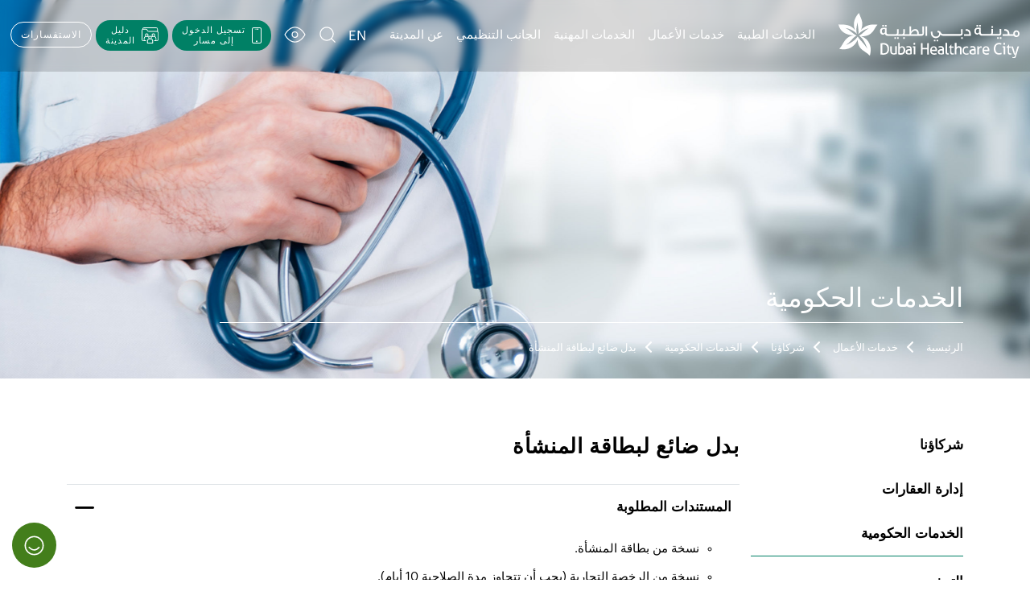

--- FILE ---
content_type: text/html; charset=UTF-8
request_url: https://dhcc.ae/ar/business/partner/governmentservices/view/establishment-card-lost
body_size: 95613
content:
<!doctype html>
<html dir="rtl" lang="ar">

<head>
    <meta charset="utf-8">
    <meta name="viewport" content="width=device-width, initial-scale=1">
    <meta name="Referrer-Policy" value="no-referrer | same-origin"/>
    <!--<meta name="referrer" content="no-referrer-when-downgrade">-->
    <!-- CSRF Token -->
    <meta name="csrf-token" content="YlJ9QZ4b2ptpwpSwwfaanyZqNBgENPrHkCaJrAgD">
        <title>بدل ضائع لبطاقة المنشأة   Dubai HealthCare City Authority - Regulatory Department Service
</title>
    <meta name="author" content="Dubai Healthcare Regulatory" />
    <meta name="description" content="الخدمات الحكومية | Dubai Healthcare Regulatory">
    <meta name="keywords" content="Dubai Healthcare Regulatory">

    <!-- Global site tag (gtag.js) - Google Analytics -->
    <script type="text/javascript" nonce="3f059949d1896e0333cb25d879403f503dea521e302c9f9c275a10b92f60282d"async src="https://www.googletagmanager.com/gtag/js?id=G-0V3ZK7X895"  crossorigin="anonymous"></script>
    <script type="text/javascript" nonce="3f059949d1896e0333cb25d879403f503dea521e302c9f9c275a10b92f60282d">
        window.dataLayer = window.dataLayer || [];
        function gtag(){dataLayer.push(arguments);}
        gtag('js', new Date());

       // gtag('config', 'G-0V3ZK7X895');
        gtag('config', 'G-0V3ZK7X895', {'cookie_flags': 'secure'});
    </script>

    <!-- Global site tag (gtag.js) - Google Analytics 
    <script type="text/javascript" nonce="3f059949d1896e0333cb25d879403f503dea521e302c9f9c275a10b92f60282d"async src="https://www.googletagmanager.com/gtag/js?id=UA-210378498-2" integrity="" crossorigin="anonymous"></script>
    <script type="text/javascript" nonce="3f059949d1896e0333cb25d879403f503dea521e302c9f9c275a10b92f60282d">
        window.dataLayer = window.dataLayer || [];
        function gtag(){dataLayer.push(arguments);}
        gtag('js', new Date());

       // gtag('config', 'UA-210378498-2');
       gtag('config', 'UA-210378498-2', {'cookie_flags': 'secure'});
    </script>-->

    <!-- Google Tag Manager -->
  <!-- <script type="text/javascript" nonce="3f059949d1896e0333cb25d879403f503dea521e302c9f9c275a10b92f60282d">(function(w,d,s,l,i){w[l]=w[l]||[];w[l].push({'gtm.start':
    new Date().getTime(),event:'gtm.js'});var f=d.getElementsByTagName(s)[0],
    j=d.createElement(s),dl=l!='dataLayer'?'&l='+l:'';j.async=true;j.src=
    'https://www.googletagmanager.com/gtm.js?id='+i+dl;f.parentNode.insertBefore(j,f);
    })(window,document,'script','dataLayer','GTM-PXW3LBV');</script> -->

<script type="text/javascript" nonce="3f059949d1896e0333cb25d879403f503dea521e302c9f9c275a10b92f60282d">
    (function(w, d, s, l, i) {
      w[l] = w[l] || [];
      w[l].push({
        'gtm.start': new Date().getTime(),
        event: 'gtm.js'
      });
      var f = d.getElementsByTagName(s)[0],
        j = d.createElement(s),
        dl = l != 'dataLayer' ? '&l=' + l : '';
      j.async = true;
      j.src = 'https://www.googletagmanager.com/gtm.js?id=' + i + dl;
     // j.setAttribute('nonce', 'YOUR_NONCE_VALUE'); // Add a nonce value here if applicable
      f.parentNode.insertBefore(j, f);
    })(window, document, 'script', 'dataLayer', 'GTM-PXW3LBV');
  </script>
    <!-- End Google Tag Manager -->

    <!-- <meta name="robots" content="noindex, nofollow" /> -->
    
    <meta property="og:type" content="object" />
    <meta property="og:title" content="Dubai Healthcare City Authority - Regulation" />
    <meta property="og:url" content="https://dhcc.ae/ar/business/partner/governmentservices/view/establishment-card-lost" />
    <meta property="og:description" content="Dubai Healthcare City Authority – Regulatory operates independently to ensure compliance
and enforcement of clinical governance within Dubai Healthcare City (DHCC), the world’s largest healthcare free zone." />
    <meta property="og:image" content="https://dhcc.ae/gallery/dhcc.svg" />
    
    
    <meta name="twitter:card" content="summary" />
    <meta name="twitter:site" content="@HealthcareCity" />
    <meta name="twitter:title" content="Dubai Healthcare City Authority - Regulation" />
    <meta name="twitter:description" content="Dubai Healthcare City Authority – Regulatory operates independently to ensure compliance
and enforcement of clinical governance within Dubai Healthcare City (DHCC), the world’s largest healthcare free zone." />
    <meta name="twitter:image" content="https://dhcc.ae/gallery/dhcc.svg" />
    <meta name="twitter:image:alt" content="Dubai Healthcare City Authority - Regulation" />
    
    <link rel="icon" type="image/png" sizes="32x32" href="https://dhcc.ae/favicon.ico" rel="stylesheet" integrity="" crossorigin="anonymous" >
    <link rel="preload" as="font" href="https://dhcc.ae/frontend/fonts/GraphikRegular.otf" rel="stylesheet" integrity="sha256-jnWDEAZdVsgXMfre+s1I93/pYkVgcLzUK0+reOBEpp0=" crossorigin="anonymous" nonce="3f059949d1896e0333cb25d879403f503dea521e302c9f9c275a10b92f60282d"  type="font/otf" crossorigin="anonymous" >
<link rel="preload" as="font" href="https://dhcc.ae/frontend/fonts/GraphikMedium.otf" rel="stylesheet" integrity="sha256-69bTJAAJX7QG5j50imqEUets3vwPV9XzIX3hD9xXtBY=" crossorigin="anonymous" nonce="3f059949d1896e0333cb25d879403f503dea521e302c9f9c275a10b92f60282d"  type="font/otf" crossorigin="anonymous" >
<link rel="preload" as="font" href="https://dhcc.ae/frontend/fonts/PlayfairDisplay-Bold.ttf" rel="stylesheet" integrity="sha256-gVwh1tXcQoUEvHfrsy0UUWT1MOm8j5A5s2mRrMk21aU=" crossorigin="anonymous" nonce="3f059949d1896e0333cb25d879403f503dea521e302c9f9c275a10b92f60282d"  type="font/ttf" crossorigin="anonymous" >
<link rel="stylesheet" href="https://dhcc.ae/frontend/css/bootstrap-533.min.css" rel="stylesheet" integrity="sha256-PI8n5gCcz9cQqQXm3PEtDuPG8qx9oFsFctPg0S5zb8g=" crossorigin="anonymous" nonce="3f059949d1896e0333cb25d879403f503dea521e302c9f9c275a10b92f60282d"  >
<link rel="stylesheet" type="text/css" href="https://dhcc.ae/frontend/css/aos.css" rel="stylesheet" integrity="sha256-K79Wgr548jYge20oKyTxjYPjMySxNr3gXa0CL7Ees00=" crossorigin="anonymous" nonce="3f059949d1896e0333cb25d879403f503dea521e302c9f9c275a10b92f60282d"  >
<link rel="stylesheet" href="https://dhcc.ae/frontend/css/style.css" rel="stylesheet" integrity="sha256-YG2U6OmvXPckoD22aHgxFgm0vHLXDNTIjd1xtgNOBl8=" crossorigin="anonymous" nonce="3f059949d1896e0333cb25d879403f503dea521e302c9f9c275a10b92f60282d"  >


<!--Happiness Meter-->
<link rel="stylesheet" type="text/css"
    href="https://dhcc.ae/frontend/css/jquery.fancybox.css" integrity="sha256-1gx39Ey336ad2zjdduzTUqOOga9wVl66JLokmDKZqyQ=" crossorigin="anonymous" media="screen" />
<style type="text/css" nonce="3f059949d1896e0333cb25d879403f503dea521e302c9f9c275a10b92f60282d">
    .fancybox-custom .fancybox-skin {
        box-shadow: 0 0 50px #222;
    }

    /*#happinessIcon {
        width: 55px;
        height: 55px;
        position: fixed;
        bottom: 0px;
        left: 15px;
        background-color: var(--secondary-bg-color-green);
        padding: 10px;
        z-index: 9;
    }*/
</style>
<!--End Happiness Meter-->
    <link rel="stylesheet" type="text/css" href="https://dhcc.ae/frontend/css/easy-responsive-tabs.css" rel="stylesheet" integrity="sha256-lqYNbL2Eg+/RfkWWxhA8ge2D2ShvUvpDbadjDhYF8wE=" crossorigin="anonymous" nonce="3f059949d1896e0333cb25d879403f503dea521e302c9f9c275a10b92f60282d"  >
<link rel="stylesheet" href="https://dhcc.ae/frontend/css/iBanner.css" rel="stylesheet" integrity="sha256-Lkxz5w2nAYdxte+eMuFzUI9NrZS0fsfj5dzZ8k+P+TA=" crossorigin="anonymous" nonce="3f059949d1896e0333cb25d879403f503dea521e302c9f9c275a10b92f60282d"  >
<link rel="stylesheet" href="https://dhcc.ae/frontend/css/acco.css" rel="stylesheet" integrity="sha256-bjpxtJaFj8OI0RTWr5LHj1/PWUnWTBkuQFeW9Pj7P4Y=" crossorigin="anonymous" nonce="3f059949d1896e0333cb25d879403f503dea521e302c9f9c275a10b92f60282d"  >
<link rel="stylesheet" href="https://dhcc.ae/frontend/css/pServices.css" rel="stylesheet" integrity="sha256-ZeDPWGS+KgO3b7xWR822NuB0DIkf2ccVg6Ynw1g/epI=" crossorigin="anonymous" nonce="3f059949d1896e0333cb25d879403f503dea521e302c9f9c275a10b92f60282d"  >
<link rel="stylesheet" href="https://use.typekit.net/yfs8qex.css" rel="stylesheet" integrity="" crossorigin="anonymous" nonce="3f059949d1896e0333cb25d879403f503dea521e302c9f9c275a10b92f60282d"  >
</head>
<body class=" hidden rtl">
    <!-- Google Tag Manager (noscript) -->
    <noscript><iframe src="https://www.googletagmanager.com/ns.html?id=GTM-PXW3LBV"
    height="0" width="0" class="d-none"></iframe></noscript>
    <!-- End Google Tag Manager (noscript) -->

    <input type="hidden" id="rootfolder" value="/ar" autocomplete="off">
    <input type="hidden" id="localelang" value="ar" autocomplete="off">
    <!-- page loader with css and js -->
    <!-- <div class="se-pre-con"></div> -->

        <!-- covid Strip -->

<!-- /covid Strip -->
<!-- main head -->
<section id="header" class="">
    <div class="container-fluid">
        <div class="row">
            <div class="col-12" style="backdrop-filter: blur(5px);">
                <nav class="navbar navbar-dark navbar-expand-lg p-0">
                    <a href="https://dhcc.ae/ar" target="_self" class="navbar-brand">
                        <img alt="dhcc homepage" src="https://dhcc.ae/gallery/dhcc.svg" class="logo wLogo"
                            width="200" height="50">
                        <img alt="dhcc homepage" src="https://dhcc.ae/frontend/images/dhcc-color.svg" class="logo gLogo"
                            width="200" height="50">
                        <img alt="dhcc white icon" src="https://dhcc.ae/frontend/images/dhcc-mob.svg" class="mLogo wLogo"
                            width="50" height="54">
                        <img alt="dhcc homepage" src="https://dhcc.ae/frontend/images/dhcc-color-mob.svg" class="mLogo gLogo "
                            width="50" height="54">
                    </a>
                    <ul class="navUtility d-lg-none">
                        <li class="enquiryBtn">
                            <a href="https://dhcc.ae/ar/enquiry">الاستفسارات </a>
                        </li>
                                                <li><a class="langBtn" href="https://dhcc.ae/business/partner/governmentservices/view/establishment-card-lost">EN</a></li>
                        <li>
                            <button type="button" aria-label="search" class="btn" onclick="window.location.href='https://dhcc.ae/search'" nonce="3f059949d1896e0333cb25d879403f503dea521e302c9f9c275a10b92f60282d"  onkeyup="window.location.href='https://dhcc.ae/search'">
                                <svg class="searcIcon" xmlns="http://www.w3.org/2000/svg" viewBox="0 0 27.207 27.207">
                                    <g transform="translate(0.85 0.85)">
                                        <path class="p1" fill="none" stroke="#FFFFFF" stroke-width="1.7" stroke-linecap="round" stroke-linejoin="round" d="M22.488,11.423c0,6.109-4.955,11.064-11.066,11.064c-6.11,0-11.064-4.955-11.064-11.064c0-6.112,4.954-11.066,11.064-11.066 c0.001,0,0.001,0,0.001,0C17.533,0.358,22.488,5.312,22.488,11.423z"/>
                                        <path class="p2" fill="none" stroke="#FFFFFF" stroke-width="1.7" stroke-linecap="round" stroke-linejoin="round" d=" M25.254,25.254l-6.017-6.017"/>
                                    </g>
                                </svg>
                            </button>
                        </li>
                        <li>
                            <div class="dropdown">
                                <button type="button" aria-label="view" class="btn dropdown-toggle" id="dropdownMenuLinkMob" data-bs-toggle="dropdown" aria-haspopup="true" aria-expanded="false">
                                    <svg class="viewIcon" xmlns="http://www.w3.org/2000/svg" viewBox="0 0 30 22.1">
                                        <g transform="translate(0.85 0.85)">
                                            <path class="st0" d="M0.3,10.2c0,0,5.1-10.1,13.9-10.1C23,0.1,28,10.2,28,10.2S23,20.3,14.1,20.3 C5.3,20.3,0.3,10.2,0.3,10.2z"/>
                                            <path class="st0" d="M17.9,10.2c0,2.1-1.7,3.8-3.8,3.8c-2.1,0-3.8-1.7-3.8-3.8c0-2.1,1.7-3.8,3.8-3.8 C16.2,6.4,17.9,8.1,17.9,10.2L17.9,10.2z"/>
                                        </g>
                                    </svg>
                                </button>
                                <div class="dropdown-menu" aria-labelledby="dropdownMenuLink">
                                    <div class="sliderContainer text-center border-bottom border-light mb-3 py-3">
                                        <p class="mb-1 text-left accbltyTitle">حجم الخط </p>
                                        <input type="range" min="1" max="3" class="FSsliderMob" step="1" autocomplete="off">
                                        <span class="FSsliderMobText">متوسط</span>
                                    </div>
                                    <div class="d-flex justify-content-between align-items-center border-bottom border-light mb-3 pb-3">
                                        <p class="mb-0 accbltyTitle">مساعدة صوتية</p>
                                        <div class="textToSpeech">
                                            <button type="button" aria-label="button-play" class="btn btnPlay audioplay">
                                                <svg version="1.1" class="TSicon" xmlns="http://www.w3.org/2000/svg"  viewBox="0 0 486.547 486.547" >
                                                    <g>
                                                        <path d="M251.568,68.851c-6.199,0-11.56,2.264-16.083,6.787l-118.991,76.164H22.871c-6.2,0-11.561,2.265-16.083,6.787
                                                            C2.258,163.117,0,168.472,0,174.665v137.217c0,6.199,2.264,11.561,6.787,16.083c4.522,4.529,9.884,6.787,16.083,6.787h93.624
                                                            l118.998,76.157c4.522,4.529,9.883,6.787,16.083,6.787c6.193,0,11.549-2.265,16.078-6.787c4.521-4.522,6.787-9.884,6.787-16.083
                                                            V91.721c0-6.193-2.266-11.555-6.787-16.083C263.117,71.121,257.762,68.851,251.568,68.851z"/>
                                                        <path d="M379.881,293.84c10.123-15.6,15.184-32.454,15.184-50.563c0-18.103-5.061-35.019-15.184-50.741
                                                            c-10.129-15.722-23.525-26.8-40.203-33.232c-2.387-1.187-5.361-1.787-8.934-1.787c-6.201,0-11.555,2.203-16.078,6.609
                                                            c-4.529,4.413-6.787,9.829-6.787,16.261c0,5,1.432,9.235,4.291,12.687c2.857,3.458,6.309,6.432,10.359,8.935
                                                            c4.047,2.503,8.098,5.245,12.148,8.219c4.047,2.98,7.504,7.209,10.361,12.687c2.859,5.484,4.291,12.271,4.291,20.367
                                                            c0,8.104-1.432,14.891-4.291,20.368c-2.857,5.483-6.314,9.712-10.361,12.687c-4.051,2.98-8.102,5.716-12.148,8.219
                                                            c-4.051,2.503-7.502,5.483-10.359,8.936c-2.859,3.458-4.291,7.681-4.291,12.687c0,6.433,2.264,11.854,6.787,16.261
                                                            c4.523,4.413,9.883,6.609,16.076,6.609c3.574,0,6.549-0.594,8.936-1.787C356.355,320.584,369.752,309.446,379.881,293.84z"/>
                                                        <path d="M375.773,74.97c-3.096-1.187-6.199-1.787-9.289-1.787c-6.199,0-11.561,2.265-16.084,6.787
                                                            c-4.529,4.529-6.787,9.89-6.787,16.083c0,9.29,4.645,16.322,13.936,21.083c13.342,6.916,22.387,12.148,27.16,15.722
                                                            c17.625,12.864,31.383,29.003,41.273,48.421c9.885,19.419,14.828,40.08,14.828,61.996c0,21.922-4.943,42.583-14.828,62.002
                                                            c-9.891,19.419-23.646,35.557-41.273,48.421c-4.768,3.574-13.818,8.813-27.16,15.723c-9.291,4.768-13.936,11.793-13.936,21.083
                                                            c0,6.2,2.266,11.562,6.787,16.084c4.523,4.528,10.006,6.787,16.439,6.787c2.857,0,5.832-0.594,8.934-1.787
                                                            c33.348-14.052,60.148-36.506,80.398-67.356c20.246-30.852,30.375-64.499,30.375-100.95c0-36.45-10.129-70.092-30.375-100.949
                                                            C435.922,111.476,409.121,89.028,375.773,74.97z"/>
                                                    </g>
                                                </svg>
                                            </button>
                                            <button type="button" aria-label="button-pause" class="btn btnPause audiopause">
                                                <svg version="1.1" class="TSicon" xmlns="http://www.w3.org/2000/svg" viewBox="0 0 47.607 47.607">
                                                    <g>
                                                        <path d="M17.991,40.976c0,3.662-2.969,6.631-6.631,6.631l0,0c-3.662,0-6.631-2.969-6.631-6.631V6.631C4.729,2.969,7.698,0,11.36,0
                                                            l0,0c3.662,0,6.631,2.969,6.631,6.631V40.976z"/>
                                                        <path d="M42.877,40.976c0,3.662-2.969,6.631-6.631,6.631l0,0c-3.662,0-6.631-2.969-6.631-6.631V6.631
                                                            C29.616,2.969,32.585,0,36.246,0l0,0c3.662,0,6.631,2.969,6.631,6.631V40.976z"/>
                                                    </g>
                                                </svg>
                                            </button>
                                            <button type="button" aria-label="button-resume" class="btn btnResume audioresume">
                                                <svg version="1.1" class="TSicon" xmlns="http://www.w3.org/2000/svg" viewBox="0 0 373.008 373.008">
                                                    <path d="M143.663,2.588C146.652,0.864,149.984,0,153.32,0c3.338,0,6.663,0.864,9.655,2.588l200.384,167.2
                                                    c5.957,3.445,9.649,9.823,9.649,16.719c0,6.896-3.683,13.272-9.649,16.713L162.975,370.427c-5.97,3.441-13.333,3.441-19.307,0
                                                    c-5.973-3.452-9.654-9.833-9.654-16.724V19.305C134.015,12.413,137.692,6.036,143.663,2.588z M0,7.923V365.09
                                                    c0,4.263,3.46,7.722,7.723,7.722h63.696c4.269,0,7.728-3.459,7.728-7.722V7.923c0-4.269-3.459-7.727-7.728-7.727H7.723
                                                    C3.46,0.196,0,3.654,0,7.923z"/>
                                                </svg>
                                            </button>
                                            <button type="button" aria-label="button-stop" class="btn btnStop audiocancel">
                                                <svg class="TSicon" viewBox="0 0 24 24"  xmlns="http://www.w3.org/2000/svg"><path d="m6 3.25c-1.51878 0-2.75 1.23122-2.75 2.75v12c0 1.5188 1.23122 2.75 2.75 2.75h12c1.5188 0 2.75-1.2312 2.75-2.75v-12c0-1.51878-1.2312-2.75-2.75-2.75z"/></svg>
                                            </button>
                                        </div>
                                    </div>
                                    <div class="d-flex justify-content-between align-items-center pb-3">
                                        <p class="mb-0 accbltyTitle">الألوان </p>
                                        <fieldset class="colorSelectorBox">
                                            <legend>Colours select</legend>
                                            <div class="custom-control custom-radio custom-control-inline colorSelector blind-default">
                                                <input type="radio" id="blindDefaultMob" name="colorRadioMob" class="custom-control-input blindDefault" value="1" autocomplete="off">
                                                <label class="custom-control-label" for="blindDefaultMob">blindDefault</label>
                                            </div>
                                            <div class="custom-control custom-radio custom-control-inline colorSelector blind-color">
                                                <input type="radio" id="blindColorMob" name="colorRadioMob" class="custom-control-input blindColor" value="2" autocomplete="off">
                                                <label class="custom-control-label" for="blindColorMob">blindColor</label>
                                            </div>
                                            <div class="custom-control custom-radio custom-control-inline colorSelector blind-green">
                                                <input type="radio" id="blindGreenMob" name="colorRadioMob" class="custom-control-input blindGreen" value="3" autocomplete="off">
                                                <label class="custom-control-label" for="blindGreenMob">blindGreen</label>
                                            </div>
                                            <div class="custom-control custom-radio custom-control-inline colorSelector blind-red">
                                                <input type="radio" id="blindRedMob" name="colorRadioMob" class="custom-control-input blindRed" value="4" autocomplete="off">
                                                <label class="custom-control-label" for="blindRedMob">blindRed</label>
                                            </div>
                                        </fieldset>
                                    </div>
                                </div>
                            </div>
                        </li>
                        <li>
                            <button class="navbar-toggler hamburger" id="hamburger-1" type="button" data-bs-toggle="collapse" data-bs-target="#navbarSupportedContent" aria-controls="navbarSupportedContent" aria-expanded="false" aria-label="Toggle navigation">
                                <span class="line"></span>
                                <span class="line"></span>
                                <span class="line"></span>
                            </button>
                        </li>
                    </ul>
                    <div id="navbarSupportedContent" class="navbar-collapse collapse">
                        <ul class="navbar-nav mx-auto">
                            <li class="nav-item  dropdown customDropMenu">
                                <button class="nav-link dropdown-toggle-mob d-lg-none">
                                    الخدمات الطبية
                                </button>
                                <a class="nav-link dropdown-toggle d-none d-lg-block" href="https://dhcc.ae/ar/patient">
                                    الخدمات الطبية
                                </a>
                                <div class="dropdownCustomMenu dropdown-menu">
                                    <div class="mobMenuHead d-lg-none">
                                        <span class="menuBack icon-right-arrow"></span>
                                        <h2><a href="https://dhcc.ae/ar/patient">الالخدمات الطبية  </a></h2>
                                    </div>
                                    <div class="container-fluid">
                                        <div class="row w-100">
                                            <div class="col-12 col-lg-2 col-xl-3">
                                            </div>
                                            <div class="col-12 col-lg-3 col-xl-3">
                                                <ul class="links h-100">
                                                    <li><a href="https://dhcc.ae/ar/patient/find-doctor-service"> اختر طبيبك </a>
                                                    </li>
                                                    <li><a href="https://dhcc.ae/ar/patient/community-directory"> دليل مدينتنا </a></li>
                                                    <li><a
                                                            href="https://dhcc.ae/ar/patient/seasons-and-events">المواسم والفعاليات</a></li>
                                                    <li><a
                                                            href="https://dhcc.ae/ar/patient/medical-complaints"> الشكاوى الطبية  </a></li>
                                                </ul>
                                            </div>
                                            <div class="col-12 col-lg-7 col-xl-6 d-none d-lg-block">
                                                <p class="dropPara showfull mb-0">يرتكز جوهر هويتنا على تقديم أفضل خدمات الرعاية الصحية وتحقيق التميز في القطاع الصحي. ونفخر بكوننا الوجهة الموثوقة لبعض أفضل مزودي خدمات الرعاية الصحية في المنطقة والعالم من أبرز المختصين العاملين ضمن خمسة مستشفيات و168 عيادة منشأة طبية.</p>
                                                <p class="dropPara showfull">ستجدون في مدينة دبي الطبية الاستشارات الموثوقة والرعاية الأفضل في هذا القطاع.</p>
                                                <a href="https://dhcc.ae/ar/patient" class="dropParaReadmoreBtn float-end abouttabmenu" data-tab="hor_1_tab_item-3">
                                                    للمزيد
                                                    <svg xmlns="http://www.w3.org/2000/svg" viewBox="0 112.87 500 274.261" class="longArrow">
                                                        <polygon fill="#6D6D6D" points="362.869,112.87 340.597,135.142 439.705,234.251 0,234.251 0,265.75 439.705,265.75
                                                        340.597,364.857 362.869,387.131 500,250 "/>
                                                    </svg>
                                                </a>
                                            </div>
                                        </div>
                                    </div>
                                </div>
                            </li>
                            <li class="nav-item  dropdown customDropMenu">
                                <button class="nav-link dropdown-toggle-mob d-lg-none">
                                    خدمات الأعمال
                                </button>
                                <a class="nav-link dropdown-toggle d-none d-lg-block" href="https://dhcc.ae/ar/business">
                                    خدمات الأعمال
                                </a>
                                <div class="dropdownCustomMenu dropdown-menu">
                                    <div class="mobMenuHead d-lg-none">
                                        <span class="menuBack icon-right-arrow"></span>
                                        <h2><a href="https://dhcc.ae/ar/business">خدمات الأعمال </a></h2>
                                    </div>
                                    <div class="container-fluid">
                                        <div class="row w-100">
                                            <div class="col-12 col-lg-2 col-xl-3">
                                            </div>
                                            <div class="col-12 col-lg-3 col-xl-3">
                                                <ul class="links h-100">
                                                    <li><a href="https://dhcc.ae/ar/business/setting-up-business"> تأسيس الأعمال </a>
                                                    </li>
                                                    <li><a href="https://dhcc.ae/ar/business/partner"> شركاؤنا </a>
                                                    </li>
                                                    <li><a href="https://dhcc.ae/business/masaar-dhcc-customer-service">مسار - مركز مدينة دبي الطبية لخدمة العملاء</a>
                                                    </li>
                                                    <li><a href="https://dhcc.ae/ar/business/c37">C37</a>
                                                    </li>
                                                    <li><a href="https://dhcc.ae/ar/business/dhcx">DHCX</a>
                                                    </li>
                                                    <li><a href="https://dhcc.ae/society">سوسايتي</a>
                                                    </li>
                                                </ul>
                                            </div>
                                            <div class="col-12 col-lg-7 col-xl-6 d-none d-lg-block">
                                                
                                                        <p class="dropPara showfull">مدينة دبي الطبية هي منطقة حرة تسهم في تمكين قطاع الرعاية الصحية ودعمه، من خلال إطار عمل تنظيمي مستقل من موقع مميز في قلب أبرز وجهة للسياحة والأعمال في الشرق الأوسط. ويحظى مزودو خدمات الرعاية الصحية في مدينة دبي الطبية بدعم كامل من خلال تزويدهم ببنية تحتية متكاملة لخدمة المجتمع تضم الصيدليات ومتاجر التجزئة ومنافذ الأطعمة والمشروبات ومرافق العناية الشخصية. </p>
                                                        <a href="https://dhcc.ae/ar/business" class="dropParaReadmoreBtn float-end abouttabmenu" data-tab="hor_1_tab_item-3">للمزيد<svg xmlns="http://www.w3.org/2000/svg" viewBox="0 112.87 500 274.261" class="longArrow">
                                                        <polygon fill="#6D6D6D" points="362.869,112.87 340.597,135.142 439.705,234.251 0,234.251 0,265.75 439.705,265.75
                                                        340.597,364.857 362.869,387.131 500,250 "/>
                                                    </svg></a>
                                            </div>
                                        </div>
                                    </div>
                                </div>
                            </li>
                            <li class="nav-item  dropdown customDropMenu">
                                <button class="nav-link dropdown-toggle-mob d-lg-none">
                                    الخدمات المهنية
                                </button>
                                <a class="nav-link dropdown-toggle d-none d-lg-block"
                                    href="https://dhcc.ae/ar/professional">
                                    الخدمات المهنية
                                </a>
                                <div class="dropdownCustomMenu dropdown-menu">
                                    <div class="mobMenuHead d-lg-none">
                                        <span class="menuBack icon-right-arrow"></span>
                                        <h2><a href="https://dhcc.ae/ar/professional">الخدمات المهنية </a></h2>
                                    </div>
                                    <div class="container-fluid">
                                        <div class="row w-100">
                                            <div class="col-12 col-lg-2 col-xl-3">
                                            </div>
                                            <div class="col-12 col-lg-3 col-xl-3">
                                                <ul class="links h-100">
                                                    
                                                    <li><a href="https://dhcc.ae/ar/professional/dhca-excellence-awards"> جوائز سلطة مدينة دبي الطبية للتميز </a></li>
                                                    <li><a href="https://dhcc.ae/ar/professional/professional-services"> خدمات ترخيص مهنيي الرعاية الصحية</a></li>

                                                </ul>
                                            </div>
                                            <div class="col-12 col-lg-7 col-xl-6 d-none d-lg-block">
                                                <!-- <a href="https://dhcc.ae/patient/seasons-and-events/season/nutrition">
                                                    <img src="https://dhcc.ae/frontend/images/smallbanner14.png"
                                                        class="w-100 h-auto" width="1271" height="418">
                                                </a> -->
                                                <p class="dropPara showfull">نلتزم في مدينة دبي الطبية بمتطلبات تنظيمية صارمة لتقديم الخدمات التخصصية. وندرك أهمية هذه الخدمات بالنسبة لكم كمختصين محترفين، حيث تضمن لكم العمل ضمن بيئة صحية عالمية المستوى تتميز بالأمان والشفافية. </p>
                                                <a href="https://dhcc.ae/ar/professional" class="dropParaReadmoreBtn float-end abouttabmenu" data-tab="hor_1_tab_item-3">للمزيد  <svg xmlns="http://www.w3.org/2000/svg" viewBox="0 112.87 500 274.261" class="longArrow">
                                                        <polygon fill="#6D6D6D" points="362.869,112.87 340.597,135.142 439.705,234.251 0,234.251 0,265.75 439.705,265.75
                                                        340.597,364.857 362.869,387.131 500,250 "/>
                                                    </svg></a>
                                            </div>
                                        </div>
                                    </div>
                                </div>
                            </li>
                            <li class="nav-item  dropdown customDropMenu">
                                <button class="nav-link dropdown-toggle-mob d-lg-none">
                                    الجانب التنظيمي
                                </button>
                                <a class="nav-link dropdown-toggle d-none d-lg-block"
                                    href="https://dhcc.ae/ar/regulations">
                                    الجانب التنظيمي
                                </a>
                                <div class="dropdownCustomMenu dropdown-menu">
                                    <div class="mobMenuHead d-lg-none">
                                        <span class="menuBack icon-left-arrow"></span>
                                        <h2><a href="https://dhcc.ae/ar/regulations">الجانب التنظيمي</a></h2>
                                    </div>
                                    <div class="container-fluid">
                                        <div class="row w-100">
                                            <div class="col-12 col-lg-2 col-xl-3">
                                            </div>
                                            <div class="col-12 col-lg-3 col-xl-3">
                                                <ul class="links h-100">
                                                    <li><a href="https://dhcc.ae/ar/regulations/dhca-governance-laws">الحوكمة</a></li>
                                                    <li><a href="https://dhcc.ae/ar/regulations/health-care-regulation">التنظيم الصحي</a></li>
                                                    <li><a href="https://dhcc.ae/ar/regulations/all">التنظيم التجاري</a></li>
                                                </ul>
                                            </div>
                                            <div class="col-12 col-lg-7 col-xl-6 d-none d-lg-block">
                                                <!--<p class="dropPara showfull">يعد اللوائح و القوانين التنظيمية لسلطة مدينة دبي الطبية الذراع التنظيمية المستقلة والتابعة لسلطة مدينة دبي الطبية، والتي تُعتبر بدورها الجهة المنظّمة والمشرفة على المنطقة الحرة لمدينة دبي الطبية- الوجهة المتخصصة في الرعاية الصحية والخدمات العلاجية.

                                                </p>
                                                <a href="https://dhcc.ae/ar/regulations" class="dropParaReadmoreBtn float-end abouttabmenu" data-tab="hor_1_tab_item-3">للمزيد  <svg xmlns="http://www.w3.org/2000/svg" viewBox="0 112.87 500 274.261" class="longArrow">
                                                        <polygon fill="#6D6D6D" points="362.869,112.87 340.597,135.142 439.705,234.251 0,234.251 0,265.75 439.705,265.75
                                                        340.597,364.857 362.869,387.131 500,250 "/>
                                                    </svg></a>-->
                                            </div>
                                        </div>
                                    </div>
                                </div>
                            </li>
                            <li class="nav-item  dropdown customDropMenu">
                                <button class="nav-link dropdown-toggle-mob d-lg-none">
                                    عن المدينة
                                </button>
                                <a class="nav-link dropdown-toggle d-none d-lg-block" href="https://dhcc.ae/ar/about">
                                    عن المدينة
                                </a>
                                <div class="dropdownCustomMenu dropdown-menu">
                                    <div class="mobMenuHead d-lg-none">
                                        <span class="menuBack icon-right-arrow"></span>
                                        <h2><a href="https://dhcc.ae/ar/about">عن المدينة </a></h2>
                                    </div>
                                    <div class="container-fluid">
                                        <div class="row w-100">
                                            <div class="col-12 col-lg-2 col-xl-3">
                                            </div>
                                            <div class="col-12 col-lg-3 col-xl-3">
                                                <ul class="links h-100">
                                                    <li data-tab="hor_1_tab_item-0"><a
                                                            href="https://dhcc.ae/ar/about/the-city">المدينة </a></li>
                                                    <li data-tab="hor_1_tab_item-3"><a
                                                                href="https://dhcc.ae/ar/about/ceo-message">كلمة المدير التنفيذي   </a>
                                                        </li>
                                                    <li data-tab="hor_1_tab_item-1"><a
                                                            href="https://dhcc.ae/ar/about/management-team">فريق الإدارة   </a></li>
                                                    <li data-tab="hor_1_tab_item-2"><a
                                                            href="https://dhcc.ae/ar/about/careers">الوظائف   </a>
                                                    </li>
                                                </ul>
                                            </div>
                                            <div class="col-12 col-lg-7 col-xl-6 d-none d-lg-block">
                                                <h3 class="dropmenuHead text-end">كلمة المدير التنفيذي </h3>
                                                <div class="media dropMenuMobj text-end">
                                                    <img src="https://dhcc.ae/frontend/images/managementTeamBuild.jpg" class="ml-4"
                                                        alt="dhcc ceo arabic" width="150" height="100">
                                                    <div class="media-body">
                                                        <p class="dropPara showfull text-end">ونجحنا في ابتكار منظومة تحرص على تمكين قطاع الرعاية الصحية، وتخضع لإطار عمل تنظيمي متين وحيوي في آنٍ واحد، مما يتيح الفرصة أمام أكثر من 400 شريك للمحافظة على استمرارية أعمالهم وتطويرها

                                                        </p>
                                                    </div>
                                                </div>
                                                <a href="https://dhcc.ae/ar/about/ceo-message"
                                                    class="dropParaReadmoreBtn abouttabmenu float-end"
                                                    data-tab="hor_1_tab_item-3">للمزيد
                                                    <svg xmlns="http://www.w3.org/2000/svg" viewBox="0 112.87 500 274.261" class="longArrow">
                                                        <polygon fill="#6D6D6D" points="362.869,112.87 340.597,135.142 439.705,234.251 0,234.251 0,265.75 439.705,265.75
                                                        340.597,364.857 362.869,387.131 500,250 "/>
                                                    </svg></a>
                                            </div>
                                        </div>
                                    </div>
                                </div>
                            </li>
                        </ul>
                        <ul class="navUtility d-sm-flex align-items-center">
                                                        <li><a class="langBtn" href="https://dhcc.ae/business/partner/governmentservices/view/establishment-card-lost">EN</a></li>
                            <li>
                                <button type="button" aria-label="search" class="btn" onclick="window.location.href='https://dhcc.ae/ar/search'" nonce="3f059949d1896e0333cb25d879403f503dea521e302c9f9c275a10b92f60282d"  onkeyup="window.location.href='https://dhcc.ae/ar/search'">
                                    <svg class="searcIcon" xmlns="http://www.w3.org/2000/svg" viewBox="0 0 27.207 27.207">
                                        <g transform="translate(0.85 0.85)">
                                            <path class="p1" fill="none" stroke="#FFFFFF" stroke-width="1.7" stroke-linecap="round" stroke-linejoin="round" d="
                                                M22.488,11.423c0,6.109-4.955,11.064-11.066,11.064c-6.11,0-11.064-4.955-11.064-11.064c0-6.112,4.954-11.066,11.064-11.066
                                                c0.001,0,0.001,0,0.001,0C17.533,0.358,22.488,5.312,22.488,11.423z"/>
                                            <path class="p2" fill="none" stroke="#FFFFFF" stroke-width="1.7" stroke-linecap="round" stroke-linejoin="round" d="
                                                M25.254,25.254l-6.017-6.017"/>
                                        </g>
                                    </svg>
                                </button>
                            </li>
                            
                            
                            <li>
                                <div class="dropdown">
                                    <button type="button" aria-label="view" class="btn dropdown-toggle" id="dropdownMenuLink" data-bs-toggle="dropdown" aria-haspopup="true" aria-expanded="false">
                                        <svg class="viewIcon" xmlns="http://www.w3.org/2000/svg" viewBox="0 0 30 22.1">
                                            <g transform="translate(0.85 0.85)">
                                                <path class="st0" d="M0.3,10.2c0,0,5.1-10.1,13.9-10.1C23,0.1,28,10.2,28,10.2S23,20.3,14.1,20.3 C5.3,20.3,0.3,10.2,0.3,10.2z"/>
                                                <path class="st0" d="M17.9,10.2c0,2.1-1.7,3.8-3.8,3.8c-2.1,0-3.8-1.7-3.8-3.8c0-2.1,1.7-3.8,3.8-3.8 C16.2,6.4,17.9,8.1,17.9,10.2L17.9,10.2z"/>
                                            </g>
                                        </svg>
                                    </button>
                                    <div class="dropdown-menu" aria-labelledby="dropdownMenuLink">
                                        <div class="sliderContainer text-center border-bottom border-light mb-3 py-3">
                                            <p class="mb-1 text-left accbltyTitle">حجم الخط </p>
                                            <input type="range" min="1" max="3" class="FSslider" step="1" autocomplete="off">
                                            <span class="FSsliderText">متوسط</span>
                                        </div>
                                        <div class="d-flex justify-content-between align-items-center border-bottom border-light mb-3 pb-3">
                                            <p class="mb-0 accbltyTitle">مساعدة صوتية</p>
                                            <div class="textToSpeech">
                                                <button type="button" aria-label="button-play" class="btn btnPlay audioplay">
                                                    <svg version="1.1" class="TSicon" xmlns="http://www.w3.org/2000/svg"  viewBox="0 0 486.547 486.547" >
                                                        <g>
                                                            <path d="M251.568,68.851c-6.199,0-11.56,2.264-16.083,6.787l-118.991,76.164H22.871c-6.2,0-11.561,2.265-16.083,6.787
                                                                C2.258,163.117,0,168.472,0,174.665v137.217c0,6.199,2.264,11.561,6.787,16.083c4.522,4.529,9.884,6.787,16.083,6.787h93.624
                                                                l118.998,76.157c4.522,4.529,9.883,6.787,16.083,6.787c6.193,0,11.549-2.265,16.078-6.787c4.521-4.522,6.787-9.884,6.787-16.083
                                                                V91.721c0-6.193-2.266-11.555-6.787-16.083C263.117,71.121,257.762,68.851,251.568,68.851z"/>
                                                            <path d="M379.881,293.84c10.123-15.6,15.184-32.454,15.184-50.563c0-18.103-5.061-35.019-15.184-50.741
                                                                c-10.129-15.722-23.525-26.8-40.203-33.232c-2.387-1.187-5.361-1.787-8.934-1.787c-6.201,0-11.555,2.203-16.078,6.609
                                                                c-4.529,4.413-6.787,9.829-6.787,16.261c0,5,1.432,9.235,4.291,12.687c2.857,3.458,6.309,6.432,10.359,8.935
                                                                c4.047,2.503,8.098,5.245,12.148,8.219c4.047,2.98,7.504,7.209,10.361,12.687c2.859,5.484,4.291,12.271,4.291,20.367
                                                                c0,8.104-1.432,14.891-4.291,20.368c-2.857,5.483-6.314,9.712-10.361,12.687c-4.051,2.98-8.102,5.716-12.148,8.219
                                                                c-4.051,2.503-7.502,5.483-10.359,8.936c-2.859,3.458-4.291,7.681-4.291,12.687c0,6.433,2.264,11.854,6.787,16.261
                                                                c4.523,4.413,9.883,6.609,16.076,6.609c3.574,0,6.549-0.594,8.936-1.787C356.355,320.584,369.752,309.446,379.881,293.84z"/>
                                                            <path d="M375.773,74.97c-3.096-1.187-6.199-1.787-9.289-1.787c-6.199,0-11.561,2.265-16.084,6.787
                                                                c-4.529,4.529-6.787,9.89-6.787,16.083c0,9.29,4.645,16.322,13.936,21.083c13.342,6.916,22.387,12.148,27.16,15.722
                                                                c17.625,12.864,31.383,29.003,41.273,48.421c9.885,19.419,14.828,40.08,14.828,61.996c0,21.922-4.943,42.583-14.828,62.002
                                                                c-9.891,19.419-23.646,35.557-41.273,48.421c-4.768,3.574-13.818,8.813-27.16,15.723c-9.291,4.768-13.936,11.793-13.936,21.083
                                                                c0,6.2,2.266,11.562,6.787,16.084c4.523,4.528,10.006,6.787,16.439,6.787c2.857,0,5.832-0.594,8.934-1.787
                                                                c33.348-14.052,60.148-36.506,80.398-67.356c20.246-30.852,30.375-64.499,30.375-100.95c0-36.45-10.129-70.092-30.375-100.949
                                                                C435.922,111.476,409.121,89.028,375.773,74.97z"/>
                                                        </g>
                                                    </svg>
                                                </button>
                                                <button type="button" aria-label="button-pause" class="btn btnPause audiopause">
                                                    <svg version="1.1" class="TSicon" xmlns="http://www.w3.org/2000/svg" viewBox="0 0 47.607 47.607">
                                                        <g>
                                                            <path d="M17.991,40.976c0,3.662-2.969,6.631-6.631,6.631l0,0c-3.662,0-6.631-2.969-6.631-6.631V6.631C4.729,2.969,7.698,0,11.36,0
                                                                l0,0c3.662,0,6.631,2.969,6.631,6.631V40.976z"/>
                                                            <path d="M42.877,40.976c0,3.662-2.969,6.631-6.631,6.631l0,0c-3.662,0-6.631-2.969-6.631-6.631V6.631
                                                                C29.616,2.969,32.585,0,36.246,0l0,0c3.662,0,6.631,2.969,6.631,6.631V40.976z"/>
                                                        </g>
                                                    </svg>
                                                </button>
                                                <button type="button" aria-label="button-resume" class="btn btnResume audioresume">
                                                    <svg version="1.1" class="TSicon" xmlns="http://www.w3.org/2000/svg" viewBox="0 0 373.008 373.008">
                                                        <path d="M143.663,2.588C146.652,0.864,149.984,0,153.32,0c3.338,0,6.663,0.864,9.655,2.588l200.384,167.2
                                                        c5.957,3.445,9.649,9.823,9.649,16.719c0,6.896-3.683,13.272-9.649,16.713L162.975,370.427c-5.97,3.441-13.333,3.441-19.307,0
                                                        c-5.973-3.452-9.654-9.833-9.654-16.724V19.305C134.015,12.413,137.692,6.036,143.663,2.588z M0,7.923V365.09
                                                        c0,4.263,3.46,7.722,7.723,7.722h63.696c4.269,0,7.728-3.459,7.728-7.722V7.923c0-4.269-3.459-7.727-7.728-7.727H7.723
                                                        C3.46,0.196,0,3.654,0,7.923z"/>
                                                    </svg>
                                                </button>
                                                <button type="button" aria-label="button-stop" class="btn btnStop audiocancel">
                                                    <svg class="TSicon" viewBox="0 0 24 24"  xmlns="http://www.w3.org/2000/svg"><path d="m6 3.25c-1.51878 0-2.75 1.23122-2.75 2.75v12c0 1.5188 1.23122 2.75 2.75 2.75h12c1.5188 0 2.75-1.2312 2.75-2.75v-12c0-1.51878-1.2312-2.75-2.75-2.75z"/></svg>
                                                </button>
                                            </div>
                                        </div>
                                        <div class="d-flex justify-content-between align-items-center pb-3">
                                            <p class="mb-0 accbltyTitle">الألوان </p>
                                            <fieldset class="colorSelectorBox">
                                                <legend>Colours select</legend>
                                                <div class="custom-control custom-radio custom-control-inline colorSelector blind-default">
                                                    <input type="radio" id="blindDefault" name="colorRadio" class="custom-control-input blindDefault" value="1" autocomplete="off">
                                                    <label class="custom-control-label" for="blindDefault">blindDefault</label>
                                                </div>
                                                <div class="custom-control custom-radio custom-control-inline colorSelector blind-color">
                                                    <input type="radio" id="blindColor" name="colorRadio" class="custom-control-input blindColor" value="2" autocomplete="off">
                                                    <label class="custom-control-label" for="blindColor">blindColor</label>
                                                </div>
                                                <div class="custom-control custom-radio custom-control-inline colorSelector blind-green">
                                                    <input type="radio" id="blindGreen" name="colorRadio" class="custom-control-input blindGreen" value="3" autocomplete="off">
                                                    <label class="custom-control-label" for="blindGreen">blindGreen</label>
                                                </div>
                                                <div class="custom-control custom-radio custom-control-inline colorSelector blind-red">
                                                    <input type="radio" id="blindRed" name="colorRadio" class="custom-control-input blindRed" value="4" autocomplete="off">
                                                    <label class="custom-control-label" for="blindRed">blindRed</label>
                                                </div>
                                            </fieldset>
                                        </div>
                                    </div>
                                </div>
                            </li>
                            <li class="masaarLogin text-center">
                                                            <a href="https://www.dhcr.gov.ae/en/Login?ReturnUrl=/en/" rel="noopener noreferrer" target="_blank" rel="noopener" aria-label="opens in www.dhcr.gov.ae">
                                    <svg xmlns="http://www.w3.org/2000/svg" viewBox="0 0 13.037 21.729">
                                      <g id="smartphone_1_" data-name="smartphone(1)" transform="translate(-102.4)">
                                        <g id="Group_559" data-name="Group 559" transform="translate(108.194 1.811)">
                                          <g id="Group_558" data-name="Group 558">
                                            <path id="Path_534" data-name="Path 534" d="M241.649,42.667h-2.173a.543.543,0,1,0,0,1.086h2.173a.543.543,0,1,0,0-1.086Z" transform="translate(-238.933 -42.667)" fill="#fff"/>
                                          </g>
                                        </g>
                                        <g id="Group_561" data-name="Group 561" transform="translate(102.4)">
                                          <g id="Group_560" data-name="Group 560" transform="translate(0)">
                                            <path id="Path_535" data-name="Path 535" d="M113.265,0h-8.692A2.176,2.176,0,0,0,102.4,2.173V19.556a2.176,2.176,0,0,0,2.173,2.173h8.692a2.176,2.176,0,0,0,2.173-2.173V2.173A2.176,2.176,0,0,0,113.265,0Zm1.086,19.556a1.086,1.086,0,0,1-1.086,1.086h-8.692a1.086,1.086,0,0,1-1.086-1.086V2.173a1.086,1.086,0,0,1,1.086-1.086h8.692a1.086,1.086,0,0,1,1.086,1.086Z" transform="translate(-102.4)" fill="#fff"/>
                                          </g>
                                        </g>
                                        <g id="Group_563" data-name="Group 563" transform="translate(107.832 17.745)">
                                          <g id="Group_562" data-name="Group 562" transform="translate(0)">
                                            <circle id="Ellipse_7" data-name="Ellipse 7" cx="1.086" cy="1.086" r="1.086" fill="#fff"/>
                                          </g>
                                        </g>
                                        <g id="Group_565" data-name="Group 565" transform="translate(106.384 1.811)">
                                          <g id="Group_564" data-name="Group 564" transform="translate(0)">
                                            <circle id="Ellipse_8" data-name="Ellipse 8" cx="0.543" cy="0.543" r="0.543" fill="#fff"/>
                                          </g>
                                        </g>
                                      </g>
                                    </svg>
                                    <p class="mb-0">تسجيل الدخول<br> إلى مسار </p>
                                </a>
                            </li>
                            <li class="communityDirctry text-center">
                                <a href="https://dhcc.ae/ar/patient/community-directory">
                                    <svg xmlns="http://www.w3.org/2000/svg" viewBox="0 0 24.127 22.403">
                                        <g  transform="translate(0.03)">
                                            <path  data-name="Path 564" d="M21.585,5.027H9.965A1.5,1.5,0,0,1,8.535,4l-.089-.266A2.511,2.511,0,0,0,6.062,2.011H2.484a2.512,2.512,0,0,0-.429.037A1.511,1.511,0,0,1,3.489,1.006H20.58a1.51,1.51,0,0,1,1.508,1.508V5.077a2.515,2.515,0,0,0-.5-.051Zm-2.9,7.312a2.419,2.419,0,1,0-3.758,0,3.39,3.39,0,0,0-.9.443,2.417,2.417,0,0,0-3.99,0,3.393,3.393,0,0,0-.9-.443,2.419,2.419,0,1,0-3.758,0,3.376,3.376,0,0,0-2.348,3.212V18.1h-.55A1.51,1.51,0,0,1,.976,16.587V4.524A1.51,1.51,0,0,1,2.484,3.016H6.062a1.505,1.505,0,0,1,1.43,1.03l.089.267A2.511,2.511,0,0,0,9.964,6.032h11.62A1.51,1.51,0,0,1,23.093,7.54v9.048A1.51,1.51,0,0,1,21.585,18.1h-.55V15.55a3.376,3.376,0,0,0-2.348-3.212ZM6.313,18.1v-.079H4.091V15.551A2.316,2.316,0,0,1,6.4,13.237H8.118a2.32,2.32,0,0,1,1.521.57,2.425,2.425,0,0,0,.514,1.862c-1.941.619-2.347,2.169-2.347,3.907v2.3a.528.528,0,0,0,.528.528h7.4a.528.528,0,0,0,.528-.528v-2.8a3.191,3.191,0,0,0-2.347-3.4,2.425,2.425,0,0,0,.514-1.862,2.319,2.319,0,0,1,1.521-.57h1.715a2.316,2.316,0,0,1,2.313,2.313v2.466H17.755V19.1h3.829A2.516,2.516,0,0,0,24.1,16.587V7.54a2.51,2.51,0,0,0-1.005-2.009V2.513A2.516,2.516,0,0,0,20.579,0H3.489A2.517,2.517,0,0,0,.975,2.513v0A2.511,2.511,0,0,0-.03,4.524V16.587A2.516,2.516,0,0,0,2.483,19.1H6.312V18.1Zm10.495-8.64a1.362,1.362,0,0,1,0,2.724h0a1.362,1.362,0,0,1,0-2.724Zm-4.773,3.33a1.362,1.362,0,1,1-1.362,1.362A1.364,1.364,0,0,1,12.034,12.786ZM7.261,9.456a1.362,1.362,0,0,1,0,2.724h0a1.362,1.362,0,0,1,0-2.724ZM15.2,21.347H8.864V18.881a2.317,2.317,0,0,1,2.313-2.313h1.715A2.317,2.317,0,0,1,15.2,18.881Z" fill="#fff"></path>
                                        </g>
                                    </svg>

                                    <p class="mb-0">دليل<br> المدينة </p>
                                </a>
                            </li>
                            <li class="enquiryBtn">
                                <a href="https://dhcc.ae/ar/enquiry">الاستفسارات </a>
                            </li>
                        </ul>
                    </div>
                </nav>
            </div>
        </div>
    </div>
</section>
<!-- /main head -->
    
    <div class="speech">
        <section id="innerBanner" class="government" data-aos="fade-up" data-aos-duration="1000" data-aos-delay="100"
data-aos-once="true">
    <div class="pageHeadBox">
        <div class="container">
            <div class="row">
                <div class="col-12 col-md-10 col-lg-10">
                    <h1 class="mb-3 pageHead">الخدمات الحكومية</h1>
                                        <ul class="breadcrumb">
                        <li><a href="https://dhcc.ae/ar/home">الرئيسية</a></li>
                        <li><a href="https://dhcc.ae/ar/business">خدمات الأعمال</a></li>
                        <li><a href="https://dhcc.ae/ar/business/partner">شركاؤنا</a></li>
                                                <li><a href="https://dhcc.ae/ar/business/partner/governmentservices">الخدمات الحكومية</a></li>
                                                <li><a href="https://dhcc.ae/ar/business/partner/governmentservices/view/establishment-card-lost">بدل ضائع لبطاقة المنشأة  </a>
                        </li>
                    </ul>
                                    </div>
            </div>
        </div>
    </div>
</section>
<section id="servicesContent" data-aos="fade-up" data-aos-duration="1000" data-aos-delay="100" data-aos-once="true">
    <div class="container">
        <div class="row">
            <div class="col-12">

                                <div id="ERtabV" class="resp-vtabs hor_1 refreshpage">
                    <div class="resp-tabs-container hor_1 ">
                        <h2 class="resp-accordion hor_1" onclick="window.location.href='https://dhcc.ae/ar/business/partner'" onkeyup="window.location.href='https://dhcc.ae/ar/business/partner'"><span class="resp-arrow"></span>شركاؤنا</h2>
                        <h2 class="resp-accordion hor_1" onclick="window.location.href='https://dhcc.ae/ar/business/partner/propertymanagement'" onkeyup="window.location.href='https://dhcc.ae/ar/business/partner/propertymanagement'"><span class="resp-arrow"></span>إدارة العقارات</h2>
                        <h2 class="resp-accordion hor_1" onclick="window.location.href='https://dhcc.ae/ar/business/partner/governmentservices'" onkeyup="window.location.href='https://dhcc.ae/ar/business/partner/governmentservices'"><span class="resp-arrow"></span>الخدمات الحكومية</h2>
                                                <div class="faqAccordian">
                            <h3 class="subHead">بدل ضائع لبطاقة المنشأة  </h3>
                            <ul class="faqList accordion" id="visitingDoctorLicenseAcco">
    <li>
        <div class="" id="visitingDoctorLicenseFAQ3">
            <button class="accoBtn" type="button" data-bs-toggle="collapse"
                data-bs-target="#visitingDoctorLicenseFAQcollapse3" aria-expanded="true"
                aria-controls="visitingDoctorLicenseFAQcollapse3"> المستندات المطلوبة </button>
        </div>
        <div id="visitingDoctorLicenseFAQcollapse3" class="collapse show" aria-labelledby="visitingDoctorLicenseFAQ3"
            data-parent="#visitingDoctorLicenseAcco">
            <div class="card-body">
                <ul class="innerlistOne pr-5">
                    <li> نسخة من بطاقة المنشأة.</li>
                    <li> نسخة من الرخصة التجارية (يجب أن تتجاوز مدة الصلاحية 10 أيام).</li>
                    <li> رسالة من قسم الشرطة (في حال ضياع بطاقة المنشأة).</li>
                </ul>
                <p class="redPara"><strong>ملاحظة:</strong> يرجى التأكد من تحميل نسخ مستندات ملونة وواضحة قبل تقديم أي طلب، بحسب اشتراطات الإدارة العامة للإقامة وشؤون الأجانب-دبي 
                    </p>
            </div>
        </div>
    </li>
    <li>
        <div class="" id="visitingDoctorLicenseFAQ4">
            <button class="accoBtn collapsed" type="button" data-bs-toggle="collapse"
                data-bs-target="#visitingDoctorLicenseFAQcollapse4" aria-expanded="true"
                aria-controls="visitingDoctorLicenseFAQcollapse4">الرسوم (بالدرهم الإماراتي)</button>
        </div>
        <div id="visitingDoctorLicenseFAQcollapse4" class="collapse" aria-labelledby="visitingDoctorLicenseFAQ4"
            data-parent="#visitingDoctorLicenseAcco">
            <div class="card-body">
                <p class="cardPara">لمزيد من التفاصيل، <a href="https://dhcc.ae//Documents/AboutDHCR/FeeStructure/DHCR%20Price%20List%202018%20All%20Services.pdf"
                    target="_blank">اضغط هنا</a> </p>
            </div>
        </div>
    </li>
    
</ul>
<a class="btn btn-sm btn-success applyBtn"
                    href="https://www.dhcr.gov.ae/en/E-Services/Pages/gso-establishment-card-lost.aspx"
                    target="_blank">التقدم بطلب خدمة</a>                        </div>
                                                <h2 class="resp-accordion hor_1" onclick="window.location.href='https://dhcc.ae/ar/business/partner/license'" onkeyup="window.location.href='https://dhcc.ae/ar/business/partner/license'"><span class="resp-arrow"></span>الترخيص</h2>
                                                <h2 class="resp-accordion hor_1" onclick="window.location.href='https://dhcc.ae/ar/professional/dhca-excellence-awards'" onkeyup="window.location.href='https://dhcc.ae/ar/professional/dhca-excellence-awards'"><span class="resp-arrow"></span>  جوائز سلطة مدينة دبي الطبية للتميز </h2>
                    </div>
                    <ul class="resp-tabs-list hor_1">
                        <li class="resp-tab-item hor_1 " onclick="window.location.href='https://dhcc.ae/ar/business/partner'" onkeyup="window.location.href='https://dhcc.ae/ar/business/partner'">
                            شركاؤنا</li>
                        <li class="resp-tab-item hor_1 " onclick="window.location.href='https://dhcc.ae/ar/business/partner/propertymanagement'" onkeyup="window.location.href='https://dhcc.ae/ar/business/partner/propertymanagement'">
                            إدارة العقارات</li>
                        <li class="resp-tab-item hor_1 resp-tab-active " onclick="window.location.href='https://dhcc.ae/ar/business/partner/governmentservices'" onkeyup="window.location.href='https://dhcc.ae/ar/business/partner/governmentservices'">
                            الخدمات الحكومية
                        </li>
                        <li class="resp-tab-item hor_1 " onclick="window.location.href='https://dhcc.ae/ar/business/partner/license'" onkeyup="window.location.href='https://dhcc.ae/ar/business/partner/license'">
                            الترخيص
                        </li>
                        <li class="resp-tab-item hor_1 " onclick="window.location.href='https://dhcc.ae/ar/professional/dhca-excellence-awards'" onkeyup="window.location.href='https://dhcc.ae/ar/professional/dhca-excellence-awards'">
                             جوائز سلطة مدينة دبي الطبية للتميز 
                        </li>
                    </ul>
                </div>
                


            </div>
        </div>
    </div>
</section>
    </div>
        <!-- /footer -->
<section id="location" data-aos="fade-up" data-aos-duration="1000" data-aos-delay="100" data-aos-once="true">
    <div class="fColorStrip"></div>
    <div class="container">
        <div class="row">
            <div class="col-12">
                                <iframe title="dhcc" id="footermapiframe" data-src="https://www.google.com/maps/embed?pb=!1m18!1m12!1m3!1d3609.1281460528357!2d55.32124621499004!3d25.232608483879808!2m3!1f0!2f0!3f0!3m2!1i1024!2i768!4f13.1!3m3!1m2!1s0x3e5f5d38129e8fe5%3A0x41777285a144183c!2sBuilding%2014%2C%20Dubai%20health%20care%20city!5e0!3m2!1sen!2sae!4v1621147149982!5m2!1sen!2sae" width="1000" height="350" style="border:0;" allowfullscreen="" loading="lazy" nonce="3f059949d1896e0333cb25d879403f503dea521e302c9f9c275a10b92f60282d"></iframe>
            </div>
        </div>
    </div>
</section>
<!-- footer -->
<section id="footer">
    <div class="container">
        <div class="row d-none d-md-flex">
            <div class="col-md-6 col-12">
                <h2 class="fHead1 text-end">للتواصل </h2>
                <ul class="socialLinks mb-4 mb-md-0">
                                                                                <li>
                        <a href="https://twitter.com/HealthcareCity" target="_blank" rel="noopener" aria-label="opens in twitter.com"><img alt="logo twitterW.svg"
                                src="https://dhcc.ae/gallery/twitterW.svg" width="24" height="20" /></a>
                    </li>
                                                            <li>
                        <a href="https://www.youtube.com/channel/UC3CvYlDHV2HPIMPA8Z2g7MQ" target="_blank" rel="noopener" aria-label="opens in www.youtube.com"><img alt="logo youtubeW[1].svg"
                                src="https://dhcc.ae/gallery/youtubeW[1].svg" width="24" height="20" /></a>
                    </li>
                                                            <li>
                        <a href="https://www.linkedin.com/company/dubai-healthcare-city" target="_blank" rel="noopener" aria-label="opens in www.linkedin.com"><img alt="logo linkedinW[1].svg"
                                src="https://dhcc.ae/gallery/linkedinW[1].svg" width="24" height="20" /></a>
                    </li>
                                                            <li>
                        <a href="https://www.facebook.com/dubaihealthcarecity/?ref=sgm#!/pages/Dubai/Dubai-Healthcare-City/117349644978818" target="_blank" rel="noopener" aria-label="opens in www.facebook.com"><img alt="logo fbW[1].svg"
                                src="https://dhcc.ae/gallery/fbW[1].svg" width="24" height="20" /></a>
                    </li>
                                                            <li>
                        <a href="https://www.instagram.com/dubaihealthcarecity/" target="_blank" rel="noopener" aria-label="opens in www.instagram.com"><img alt="logo instaW[1].svg"
                                src="https://dhcc.ae/gallery/instaW[1].svg" width="24" height="20" /></a>
                    </li>
                                                        </ul>
            </div>
            <div class="col-md-6 col-12 d-flex">
                <div class="d-inline-block mr-auto">
                    <h2 class="fHead1">مواقعنا: </h2>
                    <p class="locationText"><span>المرحلة 1:</span> عود ميثاء، منطقة بر دبي </p>
                    <p class="locationText"><span>المرحلة 2:</span> الجداف </p>
                </div>
                <!-- <ul class="fLinksOne">
                                                            <li><a href="https://dhcc.ae/">بعد أحداث</a></li>
                                    </ul> -->
            </div>
        </div>
        <div class="row d-none d-md-flex">
            <div class="col-12">
                <div class="fLine my-4"></div>
            </div>
        </div>
                <div class="row mt-0 mb-2 my-md-5">
            <!-- <div class="col-md-4 col-lg-3 col-12">
                <img alt="dhcc logo" src="https://dhcc.ae/gallery/dhcc.svg"
                    class="w-75 mb-5 mb-md-0 d-none d-md-block h-auto" width="336" height="83" />
            </div> -->
            <!-- <div class="col-md-8 col-lg-9 col-12"> -->
            <div class="col-12">
                <div class="fLinkContainer accordion" id="accordionFooter">
                                        <div class="fLinkBox">
                        <div id="headingAbout0">
                            <h2 class="fHead mb-0">
                                <button class="btn collapsed text-end" type="button" data-bs-toggle="collapse"
                                    data-bs-target="#collapseAbout0" aria-expanded="true"
                                    aria-controls="collapseAbout0" data-href="https://dhcc.ae/ar/patient" tabindex="-1">
                                    <span tabindex="0" onClick="window.location.href='https://dhcc.ae/ar/patient'" onkeyup="window.location.href='https://dhcc.ae/ar/patient'">خدمات الأفراد </span>
                                </button>
                            </h2>
                        </div>
                        <div id="collapseAbout0" class="collapse" aria-labelledby="headingAbout0"
                            data-parent="#accordionFooter">
                            <ul class="fLinksTwo">
                                                                                                <li><a href="https://dhcc.ae/ar/patient/find-doctor-service">اختر طبيبك</a></li>
                                                                <li><a href="https://dhcc.ae/ar/patient/community-directory"> دليل المدينة </a></li>
                                                                <li><a href="https://dhcc.ae/ar/patient/promotions-and-events">العروض والفعاليات</a></li>
                                                                <li><a href="https://dhcc.ae/ar/patient/medical-complaints">الشكاوى الطبية </a></li>
                                                                                            </ul>
                        </div>
                    </div>
                                        <div class="fLinkBox">
                        <div id="headingAbout1">
                            <h2 class="fHead mb-0">
                                <button class="btn collapsed text-end" type="button" data-bs-toggle="collapse"
                                    data-bs-target="#collapseAbout1" aria-expanded="true"
                                    aria-controls="collapseAbout1" data-href="https://dhcc.ae/ar/business" tabindex="-1">
                                    <span tabindex="0" onClick="window.location.href='https://dhcc.ae/ar/business'" onkeyup="window.location.href='https://dhcc.ae/ar/business'">خدمات الأعمال</span>
                                </button>
                            </h2>
                        </div>
                        <div id="collapseAbout1" class="collapse" aria-labelledby="headingAbout1"
                            data-parent="#accordionFooter">
                            <ul class="fLinksTwo">
                                                                                                <li><a href="https://dhcc.ae/ar/business/setting-up-business">تأسيس الأعمال</a></li>
                                                                <li><a href="https://dhcc.ae/ar/business/partner">شركاؤنا</a></li>
                                                                <li><a href="https://dhcc.ae/ar/business/c37">C37</a></li>
                                                                <li><a href="https://dhcc.ae/ar/business/dhcx">DHCX</a></li>
                                                                <li><a href="https://dhcc.ae/ar/page/society">سوسايتي</a></li>
                                                                                            </ul>
                        </div>
                    </div>
                                        <div class="fLinkBox">
                        <div id="headingAbout2">
                            <h2 class="fHead mb-0">
                                <button class="btn collapsed text-end" type="button" data-bs-toggle="collapse"
                                    data-bs-target="#collapseAbout2" aria-expanded="true"
                                    aria-controls="collapseAbout2" data-href="https://dhcc.ae/ar/professional" tabindex="-1">
                                    <span tabindex="0" onClick="window.location.href='https://dhcc.ae/ar/professional'" onkeyup="window.location.href='https://dhcc.ae/ar/professional'">الخدمات المهنية</span>
                                </button>
                            </h2>
                        </div>
                        <div id="collapseAbout2" class="collapse" aria-labelledby="headingAbout2"
                            data-parent="#accordionFooter">
                            <ul class="fLinksTwo">
                                                                                                <li><a href="https://dhcc.ae/ar/professional/dhca-excellence-awards">جوائز سلطة مدينة دبي الطبية للتميز</a></li>
                                                                                            </ul>
                        </div>
                    </div>
                                        <div class="fLinkBox">
                        <div id="headingAbout3">
                            <h2 class="fHead mb-0">
                                <button class="btn collapsed text-end" type="button" data-bs-toggle="collapse"
                                    data-bs-target="#collapseAbout3" aria-expanded="true"
                                    aria-controls="collapseAbout3" data-href="https://dhcc.ae/ar/media" tabindex="-1">
                                    <span tabindex="0" onClick="window.location.href='https://dhcc.ae/ar/media'" onkeyup="window.location.href='https://dhcc.ae/ar/media'">وسائل الإعلام </span>
                                </button>
                            </h2>
                        </div>
                        <div id="collapseAbout3" class="collapse" aria-labelledby="headingAbout3"
                            data-parent="#accordionFooter">
                            <ul class="fLinksTwo">
                                                                                                <li><a href="https://dhcc.ae/ar/media/news">الأخبار</a></li>
                                                                <li><a href="https://dhcc.ae/ar/media/newsletter"> النشرة الإخبارية </a></li>
                                                                <li><a href="https://dhcc.ae/ar/media/gallery"> معرض الصور </a></li>
                                                                                            </ul>
                        </div>
                    </div>
                                        <div class="fLinkBox">
                        <div id="headingAbout4">
                            <h2 class="fHead mb-0">
                                <button class="btn collapsed text-end" type="button" data-bs-toggle="collapse"
                                    data-bs-target="#collapseAbout4" aria-expanded="true"
                                    aria-controls="collapseAbout4" data-href="https://dhcc.ae/ar/contactus" tabindex="-1">
                                    <span tabindex="0" onClick="window.location.href='https://dhcc.ae/ar/contactus'" onkeyup="window.location.href='https://dhcc.ae/ar/contactus'">معلومات الاتصال </span>
                                </button>
                            </h2>
                        </div>
                        <div id="collapseAbout4" class="collapse" aria-labelledby="headingAbout4"
                            data-parent="#accordionFooter">
                            <ul class="fLinksTwo">
                                                                                                <li><a href="https://dhcc.ae/ar/complaints">الشكاوى</a></li>
                                                                                            </ul>
                        </div>
                    </div>
                                    </div>
            </div>
        </div>
        <div class="row">
            <div class="col-12">
                <div class="fLine my-3"></div>
            </div>
        </div>
        <div class="row d-md-none my-3">
            <div class="text-center text-md-left col-md-6 col-12">
                <ul class="socialLinks mb-4 mb-md-0">
                    <li>للتواصل </li>
                                                                                <li>
                        <a href="https://twitter.com/HealthcareCity"><img alt="twitter logo"
                                src="https://dhcc.ae/gallery/twitterW.svg" width="24" height="20" /></a>
                    </li>
                                                            <li>
                        <a href="https://www.youtube.com/channel/UC3CvYlDHV2HPIMPA8Z2g7MQ"><img alt="twitter logo"
                                src="https://dhcc.ae/gallery/youtubeW[1].svg" width="24" height="20" /></a>
                    </li>
                                                            <li>
                        <a href="https://www.linkedin.com/company/dubai-healthcare-city"><img alt="twitter logo"
                                src="https://dhcc.ae/gallery/linkedinW[1].svg" width="24" height="20" /></a>
                    </li>
                                                            <li>
                        <a href="https://www.facebook.com/dubaihealthcarecity/?ref=sgm#!/pages/Dubai/Dubai-Healthcare-City/117349644978818"><img alt="twitter logo"
                                src="https://dhcc.ae/gallery/fbW[1].svg" width="24" height="20" /></a>
                    </li>
                                                            <li>
                        <a href="https://www.instagram.com/dubaihealthcarecity/"><img alt="twitter logo"
                                src="https://dhcc.ae/gallery/instaW[1].svg" width="24" height="20" /></a>
                    </li>
                                                        </ul>
            </div>
            <div class="text-center col-md-6 col-12">
                <ul class="fLinksOne">
                                        <li><a href="https://dhcc.ae/">بعد أحداث</a></li>
                                    </ul>
            </div>
        </div>
        <div class="row">
            <!-- <div class="col-12 text-center">
                <img alt="dhcc logo" src="https://dhcc.ae/gallery/dhcc.svg"
                    class="fLogo mb-4 d-md-none" width="336" height="83" />
            </div> -->
            <div class="mb-3 col-12 text-center">
                <ul class="fLinksThree">
                    <li>© مدينة دبي الطبية 2026</li>
                                                            <li><a href="https://www.dhcc.ae/ar/terms">الشروط</a></li>
                                        <li><a href="https://www.dhcc.ae/ar/privacy">سياسة الخصوصية</a></li>
                                                        </ul>
            </div>
        </div>
    </div>
</section>
<!-- /footer -->

<!-- Back to top button -->
<button id="BtoTopbtn" class="btn" aria-hidden="true" tabindex="-1" title="back to top button"></button>
<!-- Global customization script -->
<script type="text/javascript">
    window.customizeChatWidget = function(widgetSettings) {
        console.log('Customizing widget settings:', widgetSettings);
        widgetSettings.style.customColors = { brandColor: '#008065' };
        return widgetSettings;
    };
</script>
<!--<script 
    type="text/javascript" 
    nonce="3f059949d1896e0333cb25d879403f503dea521e302c9f9c275a10b92f60282d" 
    id="Microsoft_Omnichannel_LCWidget" 
    src="https://oc-cdn-ocuae-uae.azureedge.net/livechatwidget/scripts/LiveChatBootstrapper.js" 
    integrity="" 
    crossorigin="anonymous" 
    data-app-id="47424a52-80e2-4415-88da-76c3699fa81d" 
    data-lcw-version="prod" 
    data-org-id="80184b9a-723c-4be5-bcbb-064fe93af317" 
    data-org-url="https://unq80184b9a723c4be5bcbb064fe93af-crm15.omnichannelengagementhub.com" 
    data-color-override="#008065" 
    data-hide-chat-button="true" 
    data-customization-callback="customizeChatWidget">
</script>-->

<!--
<script>
  window.addEventListener("load", function() {
    try {
      // Check if localStorage is available
      localStorage.setItem('test', '1');
      localStorage.removeItem('test');

      // Proceed to start chat
      if (window.Microsoft?.Omnichannel?.LiveChatWidget?.SDK) {
        window.Microsoft.Omnichannel.LiveChatWidget.SDK.startChat()
          .then(() => {
            console.log("Chat started successfully");
          })
          .catch(err => {
            console.error("Chat failed to start", err);
          });
      } else {
        console.warn("Chat SDK not available yet.");
      }

    } catch (e) {
      console.warn("LocalStorage not accessible. Chat may not work in Safari private mode or iOS restrictions.", e);
    }
  });
</script>--><div id="happinessIcon">
    <a class="fancybox fancybox.iframe" href="https://epay.dhcr.gov.ae/happinessmeter/PostData.aspx?type=application" rel="noopener noreferrer" aria-label="happiness meter feedback">
        <svg version="1.1" class="happinessSvg" xmlns="http://www.w3.org/2000/svg" xmlns:xlink="http://www.w3.org/1999/xlink" x="0px" y="0px"
             viewBox="0 0 32 32" style="enable-background:new 0 0 32 32;" xml:space="preserve">
            <style type="text/css">
                .st0{fill:none;stroke:#FFFFFF;stroke-width:2;}
                .st1{fill:none;stroke:#FFFFFF;stroke-width:2;stroke-linecap:round;}
            </style>
            <circle class="st0" cx="16" cy="16" r="14.3"/>
            <path class="st1" d="M8,18.8c0,0,7.8,9.3,15.7,0"/>
        </svg>
    </a>
</div>
        <script type="text/javascript" nonce="3f059949d1896e0333cb25d879403f503dea521e302c9f9c275a10b92f60282d" src="https://dhcc.ae/frontend/js/jquery-3.7.1.min.js" integrity="sha256-eqaw4I9IoPldjffqieTL/h7z0ejA9zc/fyXt+05KMl4=" crossorigin="anonymous"></script>
<script type="text/javascript" nonce="3f059949d1896e0333cb25d879403f503dea521e302c9f9c275a10b92f60282d"src="https://dhcc.ae/frontend/js/bootstrap-533.bundle.min.js" integrity="sha256-CDOy6cOibCWEdsRiZuaHf8dSGGJRYuBGC+mjoJimHGw=" crossorigin="anonymous"></script>
<script type="text/javascript" nonce="3f059949d1896e0333cb25d879403f503dea521e302c9f9c275a10b92f60282d" src="https://dhcc.ae/frontend/js/aos.js" integrity="sha256-Ow3mV1TOM0fpN4OEcBuFtKIbVVihL/J1/Fl3cG0pqrU=" crossorigin="anonymous"></script>
<script type="text/javascript" nonce="3f059949d1896e0333cb25d879403f503dea521e302c9f9c275a10b92f60282d"src="https://dhcc.ae/frontend/js/custom.js" integrity="sha256-BJjKg/eDBILE1ImIDzdYSSnfPY8xaL0qlVTaKT41IZM=" crossorigin="anonymous"></script>
<script type="text/javascript" nonce="3f059949d1896e0333cb25d879403f503dea521e302c9f9c275a10b92f60282d"src="https://dhcc.ae/js/frontend.js" integrity="sha256-77kNq1EnyQLhIkiN69yITjSE7Hr6GVgX914/SU8v7Xc=" crossorigin="anonymous"></script>
<script type="text/javascript" nonce="3f059949d1896e0333cb25d879403f503dea521e302c9f9c275a10b92f60282d">
    $(document).ready(function () {
            AOS.init({
            });
            // Menu Hover
            if (window.matchMedia('(max-width: 991px)').matches) {
                $(".customDropMenu .dropdown-toggle-mob").click(function() {
                    $(this).nextAll(".dropdownCustomMenu").addClass("slide");
                });
                $(".menuBack").click(function() {
                    $(".dropdownCustomMenu").removeClass("slide");
                });
            } else {
                $(".customDropMenu").hover(
                    function () {
                        var $navItem = $(this);
                        $navItem.addClass("open");
                        $("#header").addClass("navOpen");
                    },
                    function () {
                        $(this).removeClass("open");
                        $("#header").removeClass("navOpen");
                    }
                );
            }
            // header color change on mobile toggle start
            $(".navbar-toggler").click(function() {
                if ($("#header").hasClass("navOpen")) {
                    $("#header").removeClass("navOpen");
                } else {
                    $("#header").addClass("navOpen");
                }
                if ($("#navbarSupportedContent").hasClass("show")) {
                    $("#header").css('background-color', 'rgba(0, 0, 0, 0.15)');
                } else {
                    $("#header").css('background-color', '#fff');
                }
            });
            // header color change on mobile toggle end
            //check to see if the submited cookie is set, if not check if the popup has been closed, if not then display the popup
            if( getCookie('popupCookie') != 'submited'){
                if(getCookie('popupCookie') != 'closed' ){
                  $('.popup-overlay').css("display", "flex").hide().fadeIn();
                }
            }
            $('.cookiepopup a.close').click(function(){
                $('.popup-overlay').fadeOut();
                //sets the coookie to one minute if the popup is closed (whole numbers = days)
                setCookie( 'popupCookie', 'closed', 1 );
            });
            $('.cookiepopup a.submit').click(function(){
                $('.popup-overlay').fadeOut();
                //sets the coookie to five minutes if the popup is submited (whole numbers = days)
                setCookie( 'popupCookie', 'submited', 1 );
            });
            function getCookie(cname) {
                var name = cname + "=";
                var ca = document.cookie.split(';');
                for (var i = 0; i < ca.length; i++) {
                  var c = ca[i];
                  while (c.charAt(0) == ' ') {
                    c = c.substring(1);
                  }
                  if (c.indexOf(name) == 0) {
                    return c.substring(name.length, c.length);
                  }
                }
                return "";
            }
            function setCookie(cname, cvalue, exdays) {
                var d = new Date();
                d.setTime(d.getTime() + (exdays * 24 * 60 * 60 * 1000));
                var expires = "expires=" + d.toUTCString();
                document.cookie = cname + "=" + cvalue + ";" + expires + ";path=/";
            }
    });

    $(window).bind("load", function() {
        var src = $('#footermapiframe').attr('data-src');
        setTimeout(function(){ $('#footermapiframe').attr('src', src); }, 1000);
    });
</script>

<script type="text/javascript" nonce="3f059949d1896e0333cb25d879403f503dea521e302c9f9c275a10b92f60282d">
    var chunkLength = 120;
var pattRegex = new RegExp('^[\\s\\S]{' + Math.floor(chunkLength / 2) + ',' + chunkLength + '}[.!?,]{1}|^[\\s\\S]{1,' + chunkLength + '}$|^[\\s\\S]{1,' + chunkLength + '} ');

$('body').on('click','.audiopause', function() {
  var synth = window.speechSynthesis;
  synth.pause();
});

$('body').on('click','.audioresume', function() {
  var synth = window.speechSynthesis;
  synth.resume();
});

$('body').on('click','.audiocancel', function() {
  var synth = window.speechSynthesis;
  synth.cancel();
});

$('body').on('click','.audioplay', function() {
  $('.speech').each(function () {
        var arr = [];
        var element = this;
        var txt = $(this).text();
        while (txt.length > 0) {
            arr.push(txt.match(pattRegex)[0]);
            txt = txt.substring(arr[arr.length - 1].length);
        }
        $.each(arr, function () {
            var u = new SpeechSynthesisUtterance(this.trim());
            window.speechSynthesis.speak(u);
        });
    });
});

$(window).on("load", function() {
    $('body').removeClass('hidden');
});
</script>

<!--Happiness Meter-->
<script type="text/javascript" nonce="3f059949d1896e0333cb25d879403f503dea521e302c9f9c275a10b92f60282d">
    $(document).ready(function () {
        $.getScript("https://dhcc.ae/frontend/js/jquery.fancybox.min.js", function(data, textStatus, jqxhr){
          //  console.log( data ); // Data returned
  //console.log( textStatus ); // Success
  //console.log( jqxhr.status ); // 200
  //console.log( "Load was performed." );

  setTimeout(function () {
            $('.fancybox').fancybox();
            // get the page name
            var pageName = (function () {
                var a = window.location.href,
                b = a.lastIndexOf("/");
                return a.substr(b + 1);
            } ());

            //Load happiness div on body load for the transactionindex page and ignore in other cases.
            function autoClick() {
                if (pageName == 'TransactionIndex.aspx') {
                    document.getElementById('onload').click();
                }
            }
        }, 0);
        });
    });
    /* $(window).on('load', function() {
        setTimeout(function () {
            $('.fancybox').fancybox();
            // get the page name
            var pageName = (function () {
                var a = window.location.href,
                b = a.lastIndexOf("/");
                return a.substr(b + 1);
            } ());

            //Load happiness div on body load for the transactionindex page and ignore in other cases.
            function autoClick() {
                if (pageName == 'TransactionIndex.aspx') {
                    document.getElementById('onload').click();
                }
            }
        }, 0);
    }); */
</script>
<!--End Happiness Meter-->
    
<script type="text/javascript" nonce="3f059949d1896e0333cb25d879403f503dea521e302c9f9c275a10b92f60282d">
 function sendMessageToParent(message) {
            window.parent.postMessage(message, 'https://interactive-screens.my.bwc.ae/');
        }

        // Add event listeners to trigger messages to parent document
        window.addEventListener('scroll', function() {
            sendMessageToParent('iframeScrolled');
        });

        // Simulate content change for demonstration purposes
        setTimeout(function() {
           
            sendMessageToParent('iframeContentChanged');
        }, 3000);
</script>
<div style='background: #008065;
    font-size: 0;' id='random-padding'>JEpM8L1U8CtNO87mIUmaHcWctbOitNU5dnwE5u1Jwu+wccxYLEybx9yNTegYeBDeGPB767LR2sgt5PbbPJc=</div></body>

</html>


--- FILE ---
content_type: text/css
request_url: https://dhcc.ae/frontend/css/style.css
body_size: 73397
content:
@font-face {
    font-family: GraphikMedium;
    src: url(../fonts/GraphikMedium.otf);
    font-display: swap;
}

@font-face {
    font-family: GraphikRegular;
    src: url(../fonts/GraphikRegular.otf);
    font-display: swap;
}

@font-face {
    font-family: PlayfairDisplay-Bold;
    src: url(../fonts/PlayfairDisplay-Bold.ttf);
    font-display: swap;
}

:root {
    --primery-font-color-green: #008065;
    --primery-font-color-white: #fff;
    --primery-font-color-black: #000;
    --primery-font-color-hash: #f6f6f6;
    --primery-bg-color-green: #008065;
    --primery-bg-color-green-trans: rgba(0, 128, 101, 0.73);
    --primery-bg-color-white: #fff;
    --primery-bg-color-black: #000;
    --primery-bg-color-hash: #f6f6f6;
    --secondary-bg-color-green: #437E1B;
    --secondary-bg-color-hash: #54565a;
    --img-filter: grayscale(0%);
    --secondary-font-color-green: #437E1B;
    --secondary-font-color-hash: #6d6d6d;
}

[data-theme="dark"] {
    --primery-font-color-green: #fff;
    --primery-font-color-white: #fff;
    --primery-font-color-black: #fff;
    --primery-font-color-hash: #fff;
    --primery-bg-color-green: #000;
    --primery-bg-color-green-trans: rgba(0, 0, 0, 0.73);
    --primery-bg-color-white: #000;
    --primery-bg-color-hash: #000;
    --secondary-bg-color-green: #000;
    --secondary-bg-color-hash: #000;
    --img-filter: grayscale(100%);
    --secondary-font-color-green: #fff;
    --secondary-font-color-hash: #fff;
}

[data-theme="green"] {
    --primery-font-color-green: #fff;
    --primery-font-color-white: #fff;
    --primery-font-color-black: #fff;
    --primery-font-color-hash: #fff;
    --primery-bg-color-green: #3a5796;
    --primery-bg-color-green-trans: rgba(58, 87, 150, 0.73);
    --primery-bg-color-white: #3a5796;
    --primery-bg-color-hash: #3a5796;
    --secondary-bg-color-green: #3a5796;
    --secondary-bg-color-hash: #3a5796;
    --img-filter: grayscale(100%);
    --secondary-font-color-green: #fff;
    --secondary-font-color-hash: #fff;
}

[data-theme="red"] {
    --primery-font-color-green: #ff0;
    --primery-font-color-white: #ff0;
    --primery-font-color-black: #ff0;
    --primery-font-color-hash: #ff0;
    --primery-bg-color-green: #000;
    --primery-bg-color-green-trans: rgba(0, 0, 0, 0.73);
    --primery-bg-color-white: #000;
    --primery-bg-color-hash: #000;
    --secondary-bg-color-green: #000;
    --secondary-bg-color-hash: #000;
    --img-filter: grayscale(100%);
    --secondary-font-color-green: #ff0;
    --secondary-font-color-hash: #ff0;
}

html {
    font-size: 17px;
}

a,
a:active,
a:hover,
a:focus {
    color: #000;
    text-decoration-color: transparent;
}
a:hover,
a:focus {
    text-decoration: underline;
    text-decoration-color: transparent;
}
button:focus {
    outline: none;
    text-decoration: none;
}

body {
    font-size: 1rem;
    color: var(--primery-font-color-black);
    background-color: var(--primery-bg-color-white);
    font-weight: 400;
    font-family: GraphikRegular, Arial, sans-serif;
    position: relative;
}

body.loading {
    overflow: hidden;
}

.se-pre-con {
    position: fixed;
    left: 0px;
    top: 0px;
    width: 100%;
    height: 100%;
    z-index: 9999;
    background: url(../images/Preloader_2.gif) center no-repeat rgba(255, 255, 255, 0.95);
}


/* font icon style */

@font-face {
    font-family: 'iconfont';
    src: url('../fonts/iconfont.eot?3114gv');
    src: url('../fonts/iconfont.eot?3114gv#iefix') format('embedded-opentype'), url('../fonts/iconfont.ttf?3114gv') format('truetype'), url('../fonts/iconfont.woff?3114gv') format('woff'), url('../fonts/iconfont.svg?3114gv#iconfont') format('svg');
    font-weight: normal;
    font-style: normal;
    font-display: block;
}

[class^="icon-"],
[class*=" icon-"] {
    /* use !important to prevent issues with browser extensions that change fonts */
    font-family: 'iconfont' !important;
    speak: never;
    font-style: normal;
    font-weight: normal;
    font-variant: normal;
    text-transform: none;
    line-height: 1;
    /* Better Font Rendering =========== */
    -webkit-font-smoothing: antialiased;
    -moz-osx-font-smoothing: grayscale;
}

.icon-chat:before {
    content: "\e90d";
}

.icon-eye:before {
    content: "\e90e";
}

.icon-landphone:before {
    content: "\e90f";
}

.icon-left-arrow:before {
    content: "\e910";
}

.icon-long-arrow:before {
    content: "\e911";
}

.icon-minus:before {
    content: "\e912";
}

.icon-pin:before {
    content: "\e913";
}

.icon-plus:before {
    content: "\e914";
}

.icon-right-arrow:before {
    content: "\e915";
}

.icon-search:before {
    content: "\e916";
}

.icon-tick-circle:before {
    content: "\e917";
}

.icon-user:before {
    content: "\e918";
}

.icon-propertyIcon:before {
    content: "\e90c";
}

.icon-videoCamera:before {
    content: "\e907";
}

.icon-jv:before {
    content: "\e908";
}

.icon-leasingEnquiry:before {
    content: "\e909";
}

.icon-regulatoryEnquiry:before {
    content: "\e90a";
}

.icon-generalEnquiry:before {
    content: "\e90b";
}

.icon-dhcc-mob:before {
    content: "\e906";
}

.icon-calendar:before {
    content: "\e900";
}

.icon-dial:before {
    content: "\e901";
}

.icon-film:before {
    content: "\e902";
}

.icon-key:before {
    content: "\e903";
}

.icon-light-bulb:before {
    content: "\e904";
}

.icon-settings:before {
    content: "\e905";
}

.icon-home:before {
    content: "\e919";
}

.icon-home3:before {
    content: "\e91a";
}

.icon-pencil:before {
    content: "\e91b";
}

.icon-image:before {
    content: "\e91c";
}

.icon-images:before {
    content: "\e91d";
}

.icon-camera:before {
    content: "\e91e";
}

.icon-play:before {
    content: "\e91f";
}

.icon-film1:before {
    content: "\e920";
}

.icon-connection:before {
    content: "\e921";
}

.icon-mic:before {
    content: "\e922";
}

.icon-file-empty:before {
    content: "\e924";
}

.icon-files-empty:before {
    content: "\e925";
}

.icon-file-text2:before {
    content: "\e926";
}

.icon-folder-open:before {
    content: "\e930";
}

.icon-phone:before {
    content: "\e942";
}

.icon-location:before {
    content: "\e947";
}

.icon-location2:before {
    content: "\e948";
}

.icon-compass:before {
    content: "\e949";
}

.icon-spinner:before {
    content: "\e97a";
}

.icon-facebook:before {
    content: "\ea90";
}

.icon-facebook2:before {
    content: "\ea91";
}

.icon-instagram:before {
    content: "\ea92";
}

.icon-whatsapp:before {
    content: "\ea93";
}

.icon-twitter:before {
    content: "\ea96";
}

.icon-appleinc:before {
    content: "\eabe";
}

.icon-skype:before {
    content: "\eac5";
}

.icon-linkedin:before {
    content: "\eac9";
}

.icon-linkedin2:before {
    content: "\eaca";
}
/* /font icon style */


/* style by backend */

.rtl {
    text-align: right;
}

.hidden {
    display: none !important;
}

.error {
    color: #ff0000 !important;
}

.greenbutton {
    background-color: var(--primery-bg-color-green);
    border: none;
    box-shadow: none;
    border-radius: 25px;
    font-size: 12px;
    font-family: GraphikRegular, Arial, sans-serif;
    font-weight: 600;
    color: var(--primery-font-color-white);
    padding: 12px 25px 10px;
    line-height: 1.5;
    letter-spacing: 1px;
    text-transform: uppercase;
    margin: auto;
    display: block;
    width: fit-content;
    margin-bottom: 25px;
}

.greenbutton:hover {
    background-color: var(--secondary-bg-color-green);
}

.greenbutton:focus {
    box-shadow: none;
}

.greenlink, .greenlink *{
    color: var(--primery-font-color-green) !important;
}

.paginationdiv {
    overflow-x: auto;
}

.pagination {
    width: max-content;
}
.rtl .pagination {
    padding-right: 0;
}

.selectize-input {
    /* border-radius: 23px; */
    border: none !important;
    background: #f6f6f6 !important;
}

.selectize-input input {
    opacity: 1;
    position: relative;
    left: 0px;
    color: var(--primery-font-color-black);
    width: auto !important;
}

.selectize-input input::placeholder {
    color: var(--primery-font-color-black);
}


/* /style by backend */

.subHead,
.mHead {
    font-family: GraphikMedium;
    margin-bottom: 20px;
    font-size: 1.412rem;
    font-weight: inherit;
    color: var(--primery-font-color-black);
    letter-spacing: 0.68px;
}

.sHead {
    font-size: 1.2rem;
    font-family: GraphikMedium;
    font-weight: inherit;
    color: var(--primery-font-color-black);
    margin-bottom: 5px;
}

.singlePara {
    font-size: 1rem;
    font-family: GraphikRegular, Arial, sans-serif;
    font-weight: 400;
    color: var(--primery-font-color-black);
    margin-bottom: 30px;
}

.multiPara {
    font-size: 1rem;
    font-family: GraphikRegular, Arial, sans-serif;
    font-weight: 400;
    color: var(--primery-font-color-black);
    margin-bottom: 10px;
}

.lastPara {
    font-size: 1rem;
    font-family: GraphikRegular, Arial, sans-serif;
    font-weight: 400;
    color: var(--primery-font-color-black);
    margin-bottom: 40px;
}

.singlePara a,
.multiPara a,
.lastPara a {
    color: var(--primery-font-color-green);
}

.is-scroll-disabled {
    height: 100%;
    left: 0;
    overflow: hidden;
    position: fixed;
    right: 0;
    top: 0;
    width: 100%;
}
#covidStrip {
    background-color: var(--primery-bg-color-green-trans);
    height: 45px;
    padding: 14px 0 9px;
    position: absolute;
    top: 0;
    left: 0;
    right: 0;
    z-index: 999;
    -webkit-transition: all 0.7s ease;
    -moz-transition: all 0.7s ease;
    -ms-transition: all 0.7s ease;
    -o-transition: all 0.7s ease;
    transition: all 0.7s ease;
}

#covidStrip p {
    font-size: 0.824rem;
    color: var(--primery-font-color-white);
    letter-spacing: 1px;
}

#covidStrip p button, #covidStrip p a {
    font-size: 0.824rem;
    color: var(--primery-font-color-white);
    letter-spacing: 1px;
    padding: 0;
    border-radius: 0;
}

#covidStrip p button:hover ,#covidStrip p a:hover {
    border-bottom: 1px solid #ffffff;
}

#covidStrip p button:focus, #covidStrip p a:focus {
    box-shadow: none;
   /*  shabab edited */
    border-bottom: 1px solid #ffffff;
}
/*  shabab edited start */
#covidStrip p button:focus-visible, #covidStrip p a:focus-visible {
    box-shadow: none;
    border-bottom: 1px solid #ffffff;
}
/*  shabab edited end */

#header {
    position: absolute;
    left: 0;
    right: 0;
    z-index: 20;
    background-color: rgba(0, 0, 0, 0.15);
    border-bottom: 1px solid transparent;
    /* top: 45px; */
}

#header.stickyHead {
    background-color: var(--primery-bg-color-white) !important;
    border-bottom: 1px solid var(--primery-font-color-hash);
    transition: all 0.1s;
    position: sticky;
    animation: stickyMenu 0.8s ease-in-out forwards;
}

@keyframes stickyMenu {
    0% {
        top: -100px;
    }
    100% {
        top: 0;
    }
}

#header.navOpen {
    background-color: var(--primery-bg-color-white) !important;
    border-bottom: 1px solid var(--primery-font-color-hash);
    transition: all 0.1s;
}

#header .logo {
    width: 225px;
    height: auto;
}

#header .gLogo {
    display: none;
    filter: var(--img-filter);
}

#header.stickyHead .gLogo,
#header.navOpen .gLogo {
    display: block;
}

#header.stickyHead .wLogo,
#header.navOpen .wLogo {
    display: none;
}

#header .navbar-brand {
    padding-top: 0;
    padding-bottom: 0;
}
.rtl #header .navbar-brand {
    margin-right: 0;
    margin-left: 1rem;
}

#header .nav-link {
    color: var(--primery-font-color-white);
    font-size: 0.875rem;
    position: relative;
    -webkit-transition: all 0.4s ease;
    -moz-transition: all 0.4s ease;
    -ms-transition: all 0.4s ease;
    -o-transition: all 0.4s ease;
    transition: all 0.4s ease;
    padding: 33px 8px;
    font-family: GraphikMedium;
    line-height: 1.3rem;
    font-weight: unset;
    text-decoration: none;
}

#header.stickyHead .nav-link,
#header.navOpen .nav-link {
    color: var(--primery-font-color-black);
}

#header .nav-item {
    /*padding: 25px 0;*/
}

#header .nav-link::after {
    position: absolute;
    content: '';
    left: 8px;
    bottom: 30px;
    height: 2px;
    width: calc(100% - 16px);
    background-color: var(--primery-font-color-white);
    -moz-transform: scale(0);
    -webkit-transform: scale(0);
    -o-transform: scale(0);
    -ms-transform: scale(0);
    -webkit-transition: all 0.4s ease;
    -moz-transition: all 0.4s ease;
    -ms-transition: all 0.4s ease;
    -o-transition: all 0.4s ease;
    transition: all 0.4s ease;
    margin-left: 0;
    border: none;
    z-index: 11;
}

#header.navOpen .nav-link::after {
    background-color: var(--primery-font-color-black);
}

#header.stickyHead .nav-link::after,
#header.navOpen .nav-link::after {
    background-color: var(--primery-font-color-black);
}

#header .nav-item.active .nav-link::after,
#header .nav-item .nav-link:hover::after,
#header .nav-item.open .nav-link::after {
    -moz-transform: scale(1);
    -webkit-transform: scale(1);
    -o-transform: scale(1);
    -ms-transform: scale(1);
    transform: scale(1);
}

#header .navUtility {
    padding-left: 0;
    margin-bottom: 0;
    margin-left: 1rem;
    list-style-type: none;
}
.rtl #header .navUtility {
    margin-left: 0;
    padding-right: 0;
    margin-right: 1rem;
}
.rtl #header .navbar-nav {
    padding-right: 0;
}
#header .navUtility li {
    float: left;
    margin-right: 15px;
}
.rtl #header .navUtility li {
    margin-right: 0;
    margin-left: 15px;
    float: right;
}
.rtl #header .navUtility li:last-child {
    margin-left: 0;
}

#header .navUtility li.masaarLogin,
#header .navUtility li.communityDirctry {
    margin-right: 5px;
}
.rtl #header .navUtility li.masaarLogin,
.rtl #header .navUtility li.communityDirctry {
    margin-right: 0px;
    margin-left: 5px;
}

#header .navUtility .dropdown-toggle::after {
    display: none;
}

#header .navUtility .dropdown-menu {
    width: 300px;
    left: unset;
    right: -135px;
    padding: 0.5rem 1rem;
    top: 30px;
}

#header .navUtility .colorSelectorBox {
    height: 30px;
    display: flex;
    justify-content: end;
}
#header .navUtility .colorSelectorBox legend {
    opacity: 0;
    height: 0;
    margin: 0;
}

#header .navUtility .colorSelector {
    width: 30px;
    height: 30px;
    padding-left: 0;
    margin-right: 10px;
    position: relative;
}


#header .navUtility .colorSelector .form-check-input {
    width: 30px;
    height: 30px;
    border-radius: 0;
    margin-left: 0;
    margin-top: 0;
    cursor: pointer;
}
#header .navUtility .colorSelector .form-check-input:focus {
    box-shadow: none;
}
#header .navUtility .colorSelector .form-check-label {
    width: 30px;
    height: 30px;
    overflow: hidden;
    top: 0;
    position: absolute;
    left: 0;
    z-index: -1;
}
#header .navUtility .colorSelector.blind-default .form-check-input:checked {
    border-color: #008065;
    background-color: #008065;
}
#header .navUtility .colorSelector.blind-color .form-check-input:checked {
    border-color: #000;
    background-color: #000;
}
#header .navUtility .colorSelector.blind-green .form-check-input:checked {
    border-color: #3a5796;
    background-color: #3a5796;
}
#header .navUtility .colorSelector.blind-red .form-check-input:checked {
    border-color: #cc9300;
    background-color: #cc9300;
}

#header .navUtility .FSslider,
#header .navUtility .FSsliderMob {
    -webkit-appearance: none;
    appearance: none;
    height: 4px !important;
    width: 100%;
    border-radius: 20px;
    background-color: #f6f6f6;
    outline: none;
    margin: 15px 0 5px;
}

#header .navUtility .FSslider::-webkit-slider-thumb,
#header .navUtility .FSsliderMob::-webkit-slider-thumb {
    -webkit-appearance: none;
    appearance: none;
    width: 20px;
    height: 20px;
    border-radius: 50%;
    background: #fff;
    cursor: pointer;
    border: 3px solid #008065;
}

#header .navUtility .FSslider::-moz-range-thumb,
#header .navUtility .FSsliderMob::-moz-range-thumb {
    width: 20px;
    height: 20px;
    border-radius: 50%;
    background-color: #fff;
    cursor: pointer;
    border: 3px solid #008065;
}

#header .navUtility .FSslider::-webkit-slider-progress,
#header .navUtility .FSsliderMob::-webkit-slider-progress {
    background: #008065;
}

#header .navUtility .FSslider::-moz-range-progress,
#header .navUtility .FSsliderMob::-moz-range-progress {
    background: #008065;
}

#header .navUtility .FSsliderText,
#header .navUtility .FSsliderMobText {
    color: #000;
    font-size: 0.875rem;
}

#header .navUtility .accbltyTitle {
    font-size: 0.875rem;
    display: block;
}

#header .navUtility li:last-child {
    margin-right: 0px;
}

#header .navUtility .btn {
    display: inline-block;
    -webkit-transition: all 0.4s ease;
    -moz-transition: all 0.4s ease;
    -ms-transition: all 0.4s ease;
    -o-transition: all 0.4s ease;
    transition: all 0.4s ease;
    opacity: 1;
    font-family: GraphikRegular;
    font-weight: bold;
    padding: 0;
    border-color: transparent;
}

#header .navUtility .btn:focus {
    box-shadow: none;
    border-color: transparent;
}

#header .navUtility .btn:hover {
    opacity: 0.5;
}

#header .navUtility .btn span {
    font-size: 0.9375rem;
    color: #fff;
}

#header .navUtility .btn .call {
    margin-right: 8px;
}

#header .navUtility .btn img {
    height: 20px;
    position: relative;
    top: -3px;
    width: auto;
}

#header .navUtility .searcIcon {
    height: 20px;
    position: relative;
    top: -2px;
    max-width: 20px;
}

#header .searcIcon .p1,
#header .searcIcon .p2 {
    stroke: var(--primery-font-color-white);
}

#header.stickyHead .searcIcon .p1,
#header.navOpen .searcIcon .p1,
#header.stickyHead .searcIcon .p2,
#header.navOpen .searcIcon .p2 {
    stroke: var(--primery-font-color-black);
}

#header .navUtility .viewIcon {
    height: 20px;
    position: relative;
    top: -2px;
    max-width: 28px;
}

#header .viewIcon .st0 {
    fill: none;
    stroke: var(--primery-font-color-white);
    stroke-width: 1.3;
    stroke-linecap: round;
    stroke-linejoin: round;
}

#header.stickyHead .viewIcon .st0,
#header.navOpen .viewIcon .st0 {
    stroke: var(--primery-font-color-black);
}

#header .enquiryBtn a {
    color: var(--primery-font-color-white);
    border: 1px solid var(--primery-font-color-white);
    text-transform: uppercase;
    padding: 9px 12px;
    font-size: 12px;
    font-weight: unset;
    letter-spacing: 1px;
    opacity: 1;
    border-radius: 20px;
    display: inline-block;
    line-height: 12px;
    position: relative;
    top: -1px;
    font-family: GraphikMedium;
}

#header.stickyHead .enquiryBtn a,
#header.navOpen .enquiryBtn a {
    color: var(--primery-font-color-black);
    border-color: var(--primery-font-color-black);
}

#header .masaarLogin a,
#header .communityDirctry a {
    color: var(--primery-font-color-white);
    background-color: var(--primery-bg-color-green);
    text-transform: uppercase;
    padding: 6px 12px;
    font-size: 11px;
    font-weight: unset;
    opacity: 1;
    border-radius: 18px;
    display: flex;
    line-height: 13px;
    position: relative;
    top: 0px;
    font-family: GraphikMedium;
    align-items: center;
    letter-spacing: 1px;
}

#header .masaarLogin a:hover,
#header .communityDirctry a:hover {
    background-color: var(--secondary-bg-color-green);
}

#header .masaarLogin svg,
#header .communityDirctry svg {
    margin-right: 8px;
    height: 20px;
}
.rtl #header .masaarLogin svg,
.rtl #header .communityDirctry svg {
    margin-right: 0px;
    margin-left: 8px;
}

#header .masaarLogin path,
#header .communityDirctry path {
    fill: var(--primery-font-color-white);
}

#header .langBtn {
    color: var(--primery-font-color-white);
    position: relative;
    top: 0px;
}

#header.stickyHead .langBtn,
#header.navOpen .langBtn {
    color: var(--primery-font-color-black);
}

#header .customDropMenu {
    position: static !important;
}

#header .customDropMenu .dropdownCustomMenu {
    top: 101%;
    right: -13px;
    left: -13px;
    background-color: var(--primery-bg-color-white);
    padding: 2.5rem 1rem;
    border: none;
    border-radius: 0;
    margin-top: 0;
    position: absolute;
    border-bottom: 1px solid #dddddd;
    visibility: hidden;
    opacity: 0;
    transition: all .19s linear .2s, visibility 0ms .4s;
}

#header .customDropMenu.open .dropdownCustomMenu {
    visibility: visible;
    opacity: 1;
    transition: all .19s linear .2s, visibility 0ms .4s;
    display: block;
}

#header .dropdownCustomMenu .mobMenuHead {
    text-align: center;
    background-color: var(--primery-bg-color-hash);
    position: relative;
    padding: 15px 31px;
}

#header .mobMenuHead h2 {
    font-size: 1rem;
    font-weight: 500;
    margin-bottom: 0;
}

#header .mobMenuHead a {
    color: var(--primery-font-color-black);
}

#header .mobMenuHead .menuBack {
    position: absolute;
    left: 31px;
    top: 18px;
    width: 18px;
    cursor: pointer;
    color: var(--primery-font-color-black);
}

#header .dropdownCustomMenu h5.dropmenuHead {
    color: var(--secondary-font-color-hash);
    margin-bottom: 30px;
    font-size: 1.5rem;
    font-weight: 600;
    text-transform: uppercase;
}
#header .dropdownCustomMenu h3.dropmenuHead {
    color: var(--secondary-font-color-hash);
    margin-bottom: 30px;
    font-size: 1.5rem;
    font-weight: 600;
    text-transform: uppercase;
}

#header .dropMenuMobj img {
    width: 150px;
    height: auto;
    filter: var(--img-filter);
}

#header .dropMenuEventMobj img {
    width: 100px;
    height: auto;
    filter: var(--img-filter);
}


#header .dropdownCustomMenu .dwldTxt {
    font-family: GraphikRegular, Arial, sans-serif;
    font-weight: 400;
    font-size: 1.235rem;
}

#header .dropdownCustomMenu .dwnldBtnApp {
    width: 50%;
}

#header .dwnldBtnApp img {
    width: 100%;
    height: auto;
    -webkit-transition: all 0.4s ease;
    -moz-transition: all 0.4s ease;
    -ms-transition: all 0.4s ease;
    -o-transition: all 0.4s ease;
    transition: all 0.4s ease;
    border-radius: 10px;
    filter: var(--img-filter);
}

#header .dwnldBtnApp:hover img {
    box-shadow: 0px 0px 15px -2px rgba(0, 0, 0, 0.6);
}

#header .dropdownCustomMenu .dropPara {
    color: var(--secondary-font-color-hash);
    margin-bottom: 30px;
}
.rtl #header .dropdownCustomMenu .dropPara {
    text-align: right;
}

#header .dropdownCustomMenu .dropParaReadmoreBtn {
    color: var(--secondary-font-color-hash);
    margin-bottom: 0px;
    display: inline-block;
    font-size: 1rem;
}
#header .dropParaReadmoreBtn .longArrow {
    width: 20px;
    margin-left: 12px;
    height: auto;
}
.rtl #header .dropParaReadmoreBtn .longArrow {
    margin-left: 0px;
    margin-right: 12px;
    transform: rotate(180deg);
}

#header .dropdownCustomMenu .dropSideImg {
    width: 100%;
}

#header .dropdownCustomMenu h5.line {
    color: var(--primery-font-color-black);
    margin-bottom: 40px;
    font-size: 1.25rem;
    padding-left: 90px;
}

#header .dropdownCustomMenu h5.line::before {
    content: '';
    -webkit-transition: all 0.5s ease;
    -moz-transition: all 0.5s ease;
    -ms-transition: all 0.5s ease;
    -o-transition: all 0.5s ease;
    transition: all 0.5s ease;
    width: 70px;
    height: 1px;
    background-color: var(--primery-bg-color-black);
    position: absolute;
    left: 15px;
    top: 15px;
}

#header .dropdownCustomMenu p {
    color: #000;
}

#header .dropdownCustomMenu .links {
    list-style-type: none;
    padding-left: 0;
    margin-bottom: 0;
    border-right: 1px solid var(--primery-font-color-green);
}
.rtl #header .dropdownCustomMenu .links {
    padding-right: 0;
    border-right: 0;
    border-left: 1px solid var(--primery-font-color-green);
}

#header .links li {
    margin-bottom: 20px;
    padding-right: 20px;
}
.rtl #header .links li {
    padding-right: 0;
    padding-left: 20px;
    text-align: right;
}
#header .links li:last-child {
    margin-bottom: 0px;
}

#header .links a {
    color: var(--secondary-font-color-hash);
    text-transform: uppercase;
    font-size: 0.875rem;
    font-weight: 600;
}

#header .links a:hover {
    color: var(--primery-font-color-black);
}

#header .dropdownCustomMenu .newsHead {
    text-transform: uppercase;
    color: var(--primery-font-color-black);
    opacity: 0.5;
    letter-spacing: 1.5px;
    font-size: 0.875rem;
    margin-bottom: 10px;
}

#header .newsMedia img {
    width: 125px;
    filter: var(--img-filter);
}

#header .newsMedia h5 {
    color: var(--primery-font-color-black);
    font-size: 1rem;
    margin-bottom: 10px;
}

#header .newsMedia p {
    opacity: 0.5;
    font-size: 0.875rem;
    color: #000;
}

#header .dropdownCustomMenu .appDwnlod {
    /*position: absolute;
	bottom: 0;*/
}

#header .appDwnlod .appImg {
    width: 150px;
    filter: var(--img-filter);
}

#header .appDwnlod h5 {
    color: var(--primery-font-color-black);
    font-size: 1rem;
    margin-bottom: 10px;
}

#header .appDwnlod p {
    opacity: 0.5;
    font-size: 0.875rem;
    color: var(--primery-font-color-black);
}

#header .appDwnlod img {
    width: 120px;
    filter: var(--img-filter);
}

#header .navbar-dark .navbar-toggler {
    border: none;
    padding: 0;
    margin-top: 1px;
}

#header .hamburger .line {
    width: 30px;
    height: 2px;
    background-color: #fff;
    display: block;
    margin: 8px auto;
    -webkit-transition: all 0.3s ease-in-out;
    -o-transition: all 0.3s ease-in-out;
    transition: all 0.3s ease-in-out;
    border-radius: 3px;
}

#header.stickyHead .hamburger .line,
#header.navOpen .hamburger .line {
    background-color: var(--primery-font-color-black);
}

#header #hamburger-1.is-active .line {
    background-color: var(--primery-font-color-black);
}

#header .hamburger:hover {
    cursor: pointer;
}

#header #hamburger-1.is-active .line:nth-child(2) {
    opacity: 0;
}

#header #hamburger-1.is-active .line:nth-child(1) {
    -webkit-transform: translateY(10px) rotate(45deg);
    -ms-transform: translateY(10px) rotate(45deg);
    -o-transform: translateY(10px) rotate(45deg);
    transform: translateY(10px) rotate(45deg);
}

#header #hamburger-1.is-active .line:nth-child(3) {
    -webkit-transform: translateY(-10px) rotate(-45deg);
    -ms-transform: translateY(-10px) rotate(-45deg);
    -o-transform: translateY(-10px) rotate(-45deg);
    transform: translateY(-10px) rotate(-45deg);
}

#location {
    position: relative;
    background-color: var(--primery-bg-color-white);
}

#location .fColorStrip {
    background-color: var(--primery-bg-color-green);
    height: 110px;
    position: absolute;
    bottom: -2px;
    left: 0;
    right: 0;
    -webkit-transition: all 0.7s ease;
    -moz-transition: all 0.7s ease;
    -ms-transition: all 0.7s ease;
    -o-transition: all 0.7s ease;
    transition: all 0.7s ease;
}

#location .embed-responsive-item,
#location iframe {
    filter: var(--img-filter);
}

#location iframe {
    width: 100%;
    height: 350px;
}

#footer {
    background-color: var(--primery-bg-color-green);
    padding-top: 30px;
    -webkit-transition: all 0.7s ease;
    -moz-transition: all 0.7s ease;
    -ms-transition: all 0.7s ease;
    -o-transition: all 0.7s ease;
    transition: all 0.7s ease;
}

#footer .fHead1 {
    font-size: 1.294rem;
    color: var(--primery-font-color-white);
    font-family: GraphikMedium, Arial, sans-serif;
    font-weight: unset;
    margin-bottom: 20px;
}

#footer .locationText {
    font-size: 0.941rem;
    color: var(--primery-font-color-white);
    border-top: 1px solid rgba(255, 255, 255, 0.31);
    padding-top: 8px;
    margin-bottom: 8px;
    font-family: GraphikMedium, Arial, sans-serif;
}

#footer .locationText span {
    margin-right: 20px;
    color: var(--primery-font-color-white);
    font-family: GraphikRegular, Arial, sans-serif;
    opacity: 0.94;
}
.rtl #footer .locationText span {
    margin-right: 0px;
    margin-left: 20px;
}

#footer .socialLinks {
    list-style-type: none;
    margin-bottom: 0;
    display: flex;
    padding: 8px 0 0 0;
}
#footer .socialLinks li {
    float: left;
    margin-right: 30px;
    font-size: 1rem;
    color: #fff;
    font-weight: 600;
}
.rtl #footer .socialLinks li {
    margin-right: 0px;
    margin-left: 30px;
}

#footer .socialLinks img {
    height: 22px;
    width: auto;
    filter: var(--img-filter);
}

#footer .socialLinks li:last-child {
    margin-right: 0px;
}
.rtl #footer .socialLinks li:last-child {
    margin-left: 0px;
}

#footer .fLinksOne {
    list-style-type: none;
    margin-bottom: 0;
    padding-left: 0;
    float: right;
    padding-right: 0;
}

#footer .fLinksOne li {
    float: left;
    margin-right: 15px;
}

#footer .fLinksOne li:last-child {
    margin-right: 0px;
}

#footer .fLinksOne a {
    font-size: 1rem;
    color: #fff;
    font-weight: 600;
    text-decoration: none;
}

#footer .fLine {
    height: 1px;
    width: 100%;
    background-color: #fff;
}

#footer .fLinksThree {
    list-style-type: none;
    margin-bottom: 0;
    padding-left: 0;
    float: none;
    display: inline-block;
    padding-right: 0;
}

#footer .fLinksThree li {
    float: left;
    margin-right: 20px;
    font-size: 0.75rem;
    color: var(--primery-font-color-white);
    position: relative;
    padding-right: 20px;
}

#footer .fLinksThree li:last-child {
    margin-right: 0px;
    padding-right: 0px;
}

#footer .fLinksThree a {
    font-size: 0.824rem;
    color: var(--primery-font-color-white);
    text-decoration: none;
}

#footer .fLinksThree li::after {
    content: "";
    position: absolute;
    height: 75%;
    width: 1px;
    background-color: #fff;
    right: 0;
    display: block;
    top: 50%;
    -webkit-transform: translateY(-50%);
    -moz-transform: translateY(-50%);
    -ms-transform: translateY(-50%);
    transform: translateY(-50%);
}

#footer .fLinksThree li:last-child::after {
    display: none;
}

#footer .fLinkContainer {
    display: -ms-grid;
    display: grid;
    -ms-grid-columns: 1fr 1fr 1fr 1fr 1fr 1fr;
    grid-template-columns: auto auto auto auto auto auto;
    grid-gap: 80px 25px;
}

#footer .fLinkContainer .fLinksTwo {
    list-style-type: none;
    margin-bottom: 0;
    padding: 0;
}

#footer .fLinksTwo li {
    margin-bottom: 10px;
}

#footer .fLinksTwo li:last-child {
    margin-bottom: 0px;
}

#footer .fLinksTwo a {
    font-size: 0.824rem;
    color: var(--primery-font-color-white);
    text-decoration: none;
}

#footer .fLinkContainer .fHead {
    font-size: 1rem;
    font-weight: 600;
    cursor: pointer;
}

#footer .fLinkContainer .btn {
    font-size: 1.176rem;
    color: var(--primery-font-color-white);
    font-weight: 400;
    margin-bottom: 35px;
    padding: 0;
    cursor: text;
    pointer-events: none;
    width: 100%;
    text-align: left;
    border: none;
}

#footer .fLinkContainer .btn:focus {
    box-shadow: none;
}

#footer .fLinkContainer .collapse:not(.show) {
    display: block;
}

#footer .fLinkContainer .btn:before {
    float: right !important;
    content: "\e912";
    display: none;
    background-position: center;
    background-size: cover;
    margin-top: 5px;
    color: var(--primery-font-color-white);
    font-family: 'iconfont' !important;
    speak: never;
    font-style: normal;
    font-weight: normal;
    font-variant: normal;
    text-transform: none;
    line-height: 1;
    -webkit-font-smoothing: antialiased;
    -moz-osx-font-smoothing: grayscale;
    font-size: 14px;
}
.rtl #footer .fLinkContainer .btn:before {
    float: left !important;
}
#footer .fHead .btn.collapsed:before {
    content: "\e914";
}


/* inner page style start*/

#covidAbout {
    padding: 60px 0;
}

#covidAbout h2 {
    font-size: 2.25rem;
    margin-bottom: 15px;
    font-weight: normal;
}
#covidAbout h3 {
    font-size: 2.25rem;
    margin-bottom: 15px;
    font-weight: normal;
}

#covidAbout .newspaper {
    column-count: 2;
    column-gap: 40px;
}

#header .mLogo {
    display: none !important;
}

.popup-overlay {
    display: none;
    position: fixed;
    left: 15px;
    bottom: 15px;
    z-index: 100;
}

.popup-overlay .popup {
    width: 380px;
    min-height: 240px;
    background-color: var(--primery-font-color-green);
    border-radius: 5px;
    display: flex;
    flex-direction: row;
    flex-wrap: wrap;
    align-items: center;
    justify-content: center;
    box-shadow: 0px 0px 15px -3px rgba(0, 0, 0, 0.3);
    text-align: center;
    color: #fff;
    padding: 1rem;
}

.popup-overlay .popup a.privecy,
.popup-overlay .popup a.submit {
    margin-top: 0;
    display: inline-block;
    color: #008065;
    background-color: #fff;
    border-radius: 5px;
    padding: 0.25rem 1rem;
    text-decoration: none;
    margin-right: 1rem;
    font-size: 0.824rem;
    font-weight: 400;
}

.popup-overlay .popup a.privecy {
    color: #fff;
    background-color: transparent;
    border: 1px solid #fff;
}

a.close:last-of-type,
a.submit:last-of-type {
    margin-right: 0;
}

#BtoTopbtn {
    display: inline-block;
    background-color: var(--primery-bg-color-green);
    width: 50px;
    height: 50px;
    text-align: center;
    border-radius: 4px;
    position: fixed;
    bottom: 90px;
    right: 17px;
    transition: background-color .3s, opacity .5s, visibility .5s;
    opacity: 0;
    visibility: hidden;
    z-index: 1000;
    padding: 0;
    box-shadow: 0px 0px 10px 5px rgba(255, 255, 255, 0.2);
    border: 0;
}

#BtoTopbtn:focus {
    box-shadow: none;
}

#BtoTopbtn::after {
    content: "";
    background: url(../images/right-arrowW.svg);
    width: 26px;
    position: absolute;
    height: 26px;
    left: 12px;
    top: 10px;
    background-size: cover;
    transform: rotate(-90deg);
}

#BtoTopbtn:hover {
    cursor: pointer;
    background-color: #333;
}

#BtoTopbtn:active {
    background-color: #555;
}

#BtoTopbtn.show {
    opacity: 1;
    visibility: visible;
}

#chat-button {
    display: inline-block;
    background-color: var(--secondary-bg-color-green);
    text-align: center;
    border: none;
    position: fixed;
    bottom: 15px;
    right: 15px;
    z-index: 1000;
    border-radius: 50%;
    padding: 15px;
}

#happinessIcon {
    display: inline-block;
    background-color: var(--secondary-bg-color-green);
    text-align: center;
    border: none;
    position: fixed;
    bottom: 15px;
    left: 15px;
    z-index: 1000;
    border-radius: 50%;
    padding: 15px;
}
#happinessIcon .happinessSvg {
    width: 25px;
    max-height: 25px;
}


/*chat box styling*/

#chat-button .chatSvg {
    width: 25px;
    max-height: 25px;
}
/* new chat */
.cx-widget.cx-theme-dhcc {
    scrollbar-face-color: #a3a8ae;
    scrollbar-track-color: #212529;
    scrollbar-arrow-color: #a3a8ae;
    font-family: GraphikRegular, Arial, sans-serif;
    background-color: var(--primery-bg-color-white);
    border-top-left-radius: 20px;
    border-top-right-radius: 20px;
    color: var(--primery-font-color-black);
}
.cx-widget.cx-theme-dhcc .cx-theme {
    background-color: var(--primery-bg-color-white);
    color: var(--primery-font-color-black);
    border-color: #222529 !important;
}
.cx-widget.cx-theme-dhcc .cx-overlay {
    background-color: var(--primery-bg-color-white);
}
.cx-widget.cx-theme-dhcc .cx-svg-icon-tone1 {
    fill: #fdfdfd;
}
.cx-widget.cx-theme-dhcc .cx-svg-icon-tone2 {
    fill: #8c8c8c;
}

.cx-widget.cx-theme-dhcc label {
    font-size: .75rem;
    font-weight: 400;
    color: var(--primery-font-color-black);
}

.cx-widget.cx-theme-dhcc .cx-form-control {
    background-color: transparent;
    color: var(--primery-font-color-black);
    border-radius: 0px;
    box-shadow: none;
    border-bottom: solid 1px var(--primery-font-color-green);
    border-top: none;
    border-left: none;
    border-right: none;
    padding-left: 0;
    padding-right: 0;
}
.cx-widget.cx-theme-dhcc .cx-form-control:focus,
.cx-widget.cx-theme-dhcc .cx-btn:focus,
.cx-widget.cx-theme-dhcc .cx-button-group button:focus,
.cx-widget.cx-theme-dhcc .cx-form-control:not(.cx-error):focus,
.cx-widget.cx-theme-dhcc input:focus,
.cx-widget.cx-theme-dhcc textarea:focus,
.cx-widget.cx-theme-dhcc input.cx-form-control:focus {
    border-width: 1px;
    border-color: var(--primery-font-color-green);
}
.cx-widget.cx-theme-dhcc .cx-form-control.cx-error {
    border-color: #f53131;
}
.cx-widget.cx-theme-dhcc .cx-form th {
    padding-right: 0px;
}

.cx-widget.cx-theme-dhcc .cx-titlebar {
    background-color: var(--primery-bg-color-green);
    border-top-left-radius: 20px;
    border-top-right-radius: 20px;
}
.cx-widget.cx-theme-dhcc .cx-titlebar .cx-icon {
    display: none;
}
.cx-widget.cx-theme-dhcc .cx-titlebar .cx-title {
    margin: 0;
    font-weight: 300;
    font-size: 1rem;
    position: relative;
    top: 4px;
    color: var(--primery-font-color-white);
}
.cx-widget.cx-theme-dhcc .cx-btn {
    color: var(--primery-font-color-white);
    border-radius: 20px;
    border: none;
    font-size: .75rem;
    font-weight: 400;
    padding: 6px 25px;
    background: var(--primery-bg-color-black);
}
.cx-widget.cx-theme-dhcc .cx-btn:focus {
    padding: 6px 25px;
    box-shadow: none;
    outline: 0;
    border: none;
}
.cx-widget.cx-theme-dhcc .cx-submit {
    background: var(--primery-bg-color-green);
    border: none;
    padding: 6px 25px;
    color: var(--primery-font-color-white);
    border-radius: 20px;
}
.cx-widget.cx-theme-dhcc .cx-btn-primary {
    background: var(--primery-bg-color-green);
    border: none;
    padding: 6px 25px;
    color: var(--primery-font-color-white);
    border-radius: 20px;
}
.cx-widget.cx-theme-dhcc .cx-footer * {
    opacity: 0;
}
.cx-widget.cx-theme-dhcc * {
    border-color: #fff;
}
.cx-widget.cx-theme-dhcc a,
.cx-widget.cx-theme-dhcc a:hover,
.cx-widget.cx-theme-dhcc label {
    color: var(--primery-font-color-black);
}
.cx-widget.cx-theme-dhcc .cx-buttons-window-control .cx-svg-icon-tone1,
.cx-widget.cx-theme-dhcc .cx-input-icon-overlay .cx-svg-icon-tone1 {
    fill: #fff;
}
.cx-widget.cx-theme-dhcc .cx-buttons-window-control button:focus {
    border: none;
}
.cx-widget.cx-theme-dhcc .cx-form-control:-moz-placeholder,
.cx-widget.cx-theme-dhcc .cx-form-control::placeholder {
    color: var(--secondary-font-color-hash);
}
.cx-widget.cx-theme-dhcc .cx-form-inputs p {
    margin-bottom: 5px;
    color: var(--primery-font-color-black);
}

.cx-widget.cx-theme-dhcc .cx-form-inputs a {
    color: var(--primery-font-color-green);
    text-decoration: none;
}

.cx-widget.cx-theme-dhcc .cx-form-inputs a:hover {
    color: var(--primery-font-color-green);
}
.rtl .cx-widget.cx-theme-dhcc .cx-buttons-window-control {
    right: unset;
    left: 12px;
}
.rtl .cx-common-container .cx-buttons-window-control {
    right: unset;
    left: 12px;
}

/* text to speech start */

.textToSpeech .btn {
    padding: 2px 8px !important;
}

.textToSpeech .btn:focus {
    box-shadow: none;
}

.textToSpeech .btnPlay {
    background-color: var(--primery-bg-color-green);
}

.textToSpeech .btnPause {
    background-color: #2955db;
}

.textToSpeech .btnResume {
    background-color: #60b03b;
}

.textToSpeech .btnStop {
    background-color: #db2929;
}

.textToSpeech .TSicon {
    height: 15px;
    color: #fff;
    fill: #fff;
}


/* new tile design start */

#tileSection {
    padding: 0 0 45px;
}

.tileLink {
    display: block;
    border-radius: 9px;
    -moz-transform: scale(1);
    -webkit-transform: scale(1);
    -o-transform: scale(1);
    -ms-transform: scale(1);
    -webkit-transition: all 0.5s ease;
    -moz-transition: all 0.5s ease;
    -ms-transition: all 0.5s ease;
    -o-transition: all 0.5s ease;
    transition: all 0.5s ease;
    overflow: hidden;
    width: 100%;
    background: #f7f7f7
}
.tileLink.eventLink {
    padding: 15px;
    position: relative;
}

.tileLink:hover {
    box-shadow: 0px 0px 20px 0px rgba(0, 0, 0, 0.3);
    -moz-transform: scale(1.03);
    -webkit-transform: scale(1.03);
    -o-transform: scale(1.03);
    -ms-transform: scale(1.03);
}
.tileLink.completed {
    position: relative;
    cursor: none;
    pointer-events: none;
}
.tileLink.completed::before {
    position: absolute;
    right: 25px;
    top: 25px;
    content:attr(data-status);
    background-color: rgba(0, 128, 101, 1);
    backdrop-filter: blur(2px);
    -webkit-backdrop-filter: blur(2px);
    z-index: 1;
    text-align: center;
    padding: 8px;
    color: #fff;
    padding: 8px 8px 6px;
    color: #fff;
    font-size: 13px;
    text-transform: uppercase;
    line-height: 13px;
}

.tileLink.completed-with-page::before {
    position: absolute;
    right: 25px;
    top: 25px;
    content:attr(data-status);
    background-color: rgba(0, 128, 101, 1);
    backdrop-filter: blur(2px);
    -webkit-backdrop-filter: blur(2px);
    z-index: 1;
    text-align: center;
    padding: 8px;
    color: #fff;
    padding: 8px 8px 6px;
    color: #fff;
    font-size: 13px;
    text-transform: uppercase;
    line-height: 13px;
}
/*.tileLink.completed::after {
    position: absolute;
    content:attr(data-status);
    color: #fff;
    left: 50%;
    top: 50%;
    transform: translate(-50%, -50%);
    z-index: 2;
    font-weight: 600;
    font-size: 1.25rem;
}*/
.tileLink .textArea {
    text-align: center;
    padding: 15px 15px 40px 15px;
}
.tileLink.eventLink .textArea {
    padding: 25px 0px 10px 0px;
    text-align: left;
}

.tileLink .textArea h1,
.tileLink .textArea h2 {
    font-size: 1.25rem;
    color: #000;
    margin-bottom: 0;
    font-family: GraphikRegular, Arial, sans-serif;
    font-weight: 600;
}
.tileLink.eventLink .textArea h1,
.tileLink.eventLink .textArea h2 {
    font-weight: 400;
    font-size: 1rem;
}
.tileLink .textArea .date {
    font-size: 16px;
    margin: 10px 0 0;
}
.tileLink.eventLink .textArea .type {
    background-color: rgba(0, 128, 101, 0.6);
    padding: 3px 10px 2px;
    font-size: 11px;
    color: #fff;
    border-radius: 4px;
    display: inline-block;
    margin-bottom: 0px;
    letter-spacing: 1px;
}
.tileLink.eventLink .dateBox {
    /*position: absolute;
    top: 25px;
    left: 25px;*/
    background-color: #fff;
    padding: 3px 10px 2px;
    border-radius: 2px;
    text-align: center;
    display: flex;
    justify-content: center;
    align-items: center;
}
.tileLink.eventLink .dateBox .dateMonth {
    margin-bottom: 0;
    letter-spacing: 1px;
    text-transform: uppercase;
    font-size: 11px;
}
.tileLink.eventLink .dateBox .year {
    margin-bottom: 0;
    font-size: 11px;
    letter-spacing: 1px;
}

.tileLink .imgBox {
    position: relative;
    overflow: hidden;
    padding-bottom: 70%;
    margin: auto;
}

.tileLink .imgBox img.icon {
    filter: var(--img-filter);
    position: absolute;
    bottom: 0;
    left: 0;
    right: 0;
    top: 0;
    margin: auto;
    max-width: 100%;
    height: 100px;
}

.tileLink .imgBox .imageBg {
    filter: var(--img-filter);
    position: absolute;
    bottom: 0;
    left: 0;
    right: 0;
    top: 0;
    margin: auto;
    -webkit-transition: all 0.7s ease;
    -moz-transition: all 0.7s ease;
    -ms-transition: all 0.7s ease;
    -o-transition: all 0.7s ease;
    transition: all 0.7s ease;
    transform: scale(0.7);
    background-size: cover;
    background-position: 50%;
    background-repeat: no-repeat;
}
.tileLink.eventLink .imgBox .imageBg {
     transform: scale(1);
 }
.tileLink:hover .imgBox .imageBg {
    transform: scale(1);
}


/* new tile design end */


/* app section */

#appSec {
    padding: 150px 0;
    /*background-image: linear-gradient(#fff, rgba(208, 208, 208, 0.21));*/
    position: relative;
    background-color: var(--primery-bg-color-white);
}

#appSec h3 {
    font-size: 2rem;
    font-family: GraphikRegular, Arial, sans-serif;
    font-weight: 600;
    margin-bottom: 30px;
    line-height: 1.5em;
}

#appSec p.para {
    font-size: 1.059rem;
    color: var(--primery-font-color-black);
    margin-bottom: 0px;
}

#appSec .dwnldBtnApp {
    /*box-shadow: 0px 0px 10px 10px rgba(0,0,0,0.3);*/
    width: 40%;
}

#appSec .dwldTxt {
    font-family: GraphikMedium;
    font-weight: 400;
    font-size: 1.118rem;
    display: inline-block;
    color: var(--primery-font-color-black);
}

#appSec .dwnldBtnApp img {
    width: 100%;
    -webkit-transition: all 0.4s ease;
    -moz-transition: all 0.4s ease;
    -ms-transition: all 0.4s ease;
    -o-transition: all 0.4s ease;
    transition: all 0.4s ease;
    -moz-transform: scale(1);
    -webkit-transform: scale(1);
    -o-transform: scale(1);
    -ms-transform: scale(1);
    border-radius: 8px;
    filter: var(--img-filter);
    height: auto;
}

#appSec .dwnldBtnApp:hover img {
    /*-moz-transform: scale(1.02);
    -webkit-transform: scale(1.02);
    -o-transform: scale(1.02);
    -ms-transform: scale(1.02);*/
    box-shadow: 0px 0px 15px -2px rgba(0, 0, 0, 0.6);
}

#appSec .appBannerBox {
    position: relative;
    width: 100%;
}

#appSec .appBannerBox .appBannerImg,
#appSec .appBannerBox .appBannerImghover {
    max-width: 100%;
    /*position: absolute;*/
    bottom: 0;
    transition: opacity .7s ease-in-out;
    -moz-transition: opacity .7s ease-in-out;
    -webkit-transition: opacity .7s ease-in-out;
    filter: var(--img-filter);
    height: auto;
}

#appSec .appBannerBox .appBannerImghover {
    opacity: 0;
}

#appSec .appBtn {
    position: relative;
    padding-left: 20px;
    padding-right: 20px;
    color: #000;
}

#appSec .appBtnImg {
    height: 26px;
    position: relative;
    top: -3px;
    margin-right: 5px;
}

#appSec .appBtn::before {
    content: '';
    width: 45%;
    height: 44px;
    top: -10px;
    background-color: #008065;
    opacity: 0.2;
    position: absolute;
    left: 0px;
    -webkit-transition: all 0.5s ease;
    -moz-transition: all 0.5s ease;
    -ms-transition: all 0.5s ease;
    -o-transition: all 0.5s ease;
    transition: all 0.5s ease;
    z-index: -1;
}

#appSec .appBtn:hover::before {
    background-color: #008065;
    width: 100%;
    opacity: 1;
}

#appSec .appBtn:hover {
    color: #fff;
}



/* app section end */


/* news section start */

#lNewsSlide {
    padding-bottom: 40px;
}

#lNewsSlide .slideHead {
    font-family: GraphikMedium;
    margin-bottom: 20px;
    font-size: 1.412rem;
    font-weight: inherit;
    color: var(--primery-font-color-black);
    letter-spacing: 0.68px;
}

#lNewsSlide .slideBox {
    margin-bottom: 30px;
    cursor: pointer;
}

#lNewsSlide .slideBox .imgBox {
    position: relative;
    overflow: hidden;
    padding-bottom: 65%;
    background-color: #54565a;
    margin-bottom: 25px;
}

#lNewsSlide .imgBox img {
    position: absolute;
    bottom: 0;
    left: 0;
    right: 0;
    top: 0;
    margin: auto;
    max-width: 100%;
    width: 100%;
    height: auto;
    filter: var(--img-filter);
}

#lNewsSlide .slideBox .itemHead {
    font-size: 1.125rem;
    font-family: GraphikMedium;
    margin-bottom: 20px;
}

#lNewsSlide .slideBox .typeHead {
    font-size: 0.75rem;
    margin-bottom: 15px;
    color: #A2A2A2;
}

#lNewsSlide .slideBox .typeResult {
    font-size: 0.875rem;
    margin-bottom: 15px;
    color: var(--primery-font-color-black);
}

#lNewsSlide .slideBox .bottemLine {
    border-bottom: 1px solid rgb(112, 112, 112, 0.15);
    margin-bottom: 15px;
}

#lNewsSlide .slideBox .newsDate {
    color: var(--secondary-font-color-green);
    font-size: 0.75rem;
    text-transform: capitalize;
    font-family: GraphikRegular, Arial, sans-serif;
    font-weight: 400;
}

#lNewsSlide .slideBox .paraBox {
    font-size: 0.875rem;
    font-family: GraphikRegular, Arial, sans-serif;
    color: var(--primery-font-color-black);
    padding-right: 30px;
}

#lNewsSlide .slideBox .newsPara,
#lNewsSlide .slideBox p {
    font-size: 0.875rem;
    font-family: GraphikRegular, Arial, sans-serif;
    color: var(--primery-font-color-black);
    padding-right: 30px;
    height: 68px;
    overflow: hidden;
}
.rtl #lNewsSlide .slideBox .newsPara,
.rtl #lNewsSlide .slideBox p {
    padding-right: 0px;
    padding-left: 30px;
}

#lNewsSlide .owl-carousel .owl-nav {
    position: absolute;
    top: 40%;
    width: 100%;
    margin: 0;
}

#lNewsSlide .owl-nav button.owl-prev:hover,
#lNewsSlide .owl-nav button.owl-next:hover {
    background: transparent;
    opacity: 1;
    transition: opacity .19s linear .2s;
}

#lNewsSlide .owl-nav button.owl-prev,
#lNewsSlide .owl-nav button.owl-next {
    margin: 0;
    height: 40px;
    width: 22px;
    opacity: 0.5;
}

#lNewsSlide .owl-nav button.owl-prev span,
#lNewsSlide .owl-nav button.owl-next span {
    display: none;
}

#lNewsSlide .owl-nav button.owl-prev::before {
    color: var(--primery-font-color-black);
    content: "\e910";
    position: absolute;
    right: 0px;
    top: 0;
    font-family: 'iconfont' !important;
    speak: never;
    font-style: normal;
    font-variant: normal;
    text-transform: none;
    line-height: 1;
    -webkit-font-smoothing: antialiased;
    -moz-osx-font-smoothing: grayscale;
    font-size: 26px;
    font-weight: lighter;
}

#lNewsSlide .owl-nav button.owl-next::before {
    color: var(--primery-font-color-black);
    content: "\e915";
    position: absolute;
    right: 0px;
    top: 0;
    font-family: 'iconfont' !important;
    speak: never;
    font-style: normal;
    font-variant: normal;
    text-transform: none;
    line-height: 1;
    -webkit-font-smoothing: antialiased;
    -moz-osx-font-smoothing: grayscale;
    font-size: 26px;
    font-weight: lighter;
}

#lNewsSlide .owl-nav button.owl-next {
    position: absolute;
    right: -45px;
}

#lNewsSlide .owl-nav button.owl-prev {
    position: absolute;
    left: -45px;
}

 /* Add this CSS to your stylesheet */
 .overlay-container {
    position: fixed;
    top: 0;
    left: 0;
    width: 100%;
    height: 100%;
    background: rgba(0, 0, 0, 0.5); /* Semi-transparent black background */
    display: none;
    justify-content: center;
    align-items: center;
    z-index: 999; /* Ensure it's above other elements */
  }

  .fully-booked-message {
    background-color: #fff;
    padding: 20px;
    border-radius: 5px;
    text-align: center;
  }

/* news section end */

@media (min-width: 280px) and (max-width: 575px) {
    .subHead,
    .mHead {
        font-family: GraphikRegular, Arial, sans-serif;
        font-size: 1.2rem;
    }
    #footer {
        padding-bottom: 80px;
    }
    #footer .socialLinks {
        display: inline-flex;
    }
    #footer .socialLinks img {
        height: 22px;
    }
    #footer .socialLinks li {
        margin-right: 20px;
    }
    #footer .socialLinks li:first-child {
        margin-right: 25px;
    }
    .rtl #footer .socialLinks li:first-child {
        margin-left: 35px;
        margin-right: 0;
    }
    #footer .fLinkContainer {
        grid-template-columns: repeat(1, 1fr);
        grid-gap: 25px 25px;
    }
    #footer .fLinksOne {
        display: inline-flex;
        float: none;
    }
    #footer .fLogo {
        width: 230px;
        height: auto;
    }
    #chat-button {
        right: initial;
        left: 15px;
    }
    #happinessIcon {
        bottom: 15px;
        right: 50%;
        margin-right: -23px;
        left: unset;
    }
    #BtoTopbtn {
        bottom: 18px;
    }
    #header .nav-link {
        font-size: 0.875rem;
        margin: 0;
        padding: 8px 0;
        width: 100%;
        border: none;
        background-color: transparent;
        text-align: left;
    }
    #header.stickyHead .nav-link::after,
    #header.navOpen .nav-link::after,
    #header .customDropMenu .nav-link::after {
        display: none;
    }
    #header.stickyHead .nav-link.dropdown-toggle-mob::after,
    #header.navOpen .nav-link.dropdown-toggle-mob::after,
    #header .customDropMenu .nav-link.dropdown-toggle-mob::after {
        content: "\e915";
        width: 14px;
        height: 14px;
        -moz-transform: scale(1);
        -webkit-transform: scale(1);
        -o-transform: scale(1);
        left: unset;
        right: 0;
        background-color: transparent;
        border: none;
        top: 10px;
        display: block;
        font-family: 'iconfont' !important;
        speak: never;
        font-style: normal;
        font-weight: normal;
        font-variant: normal;
        text-transform: none;
        line-height: 1;
        -webkit-font-smoothing: antialiased;
        -moz-osx-font-smoothing: grayscale;
    }
    .rtl #header .nav-link {
        text-align: right
    }
    .rtl #header.stickyHead .nav-link.dropdown-toggle-mob::after,
    .rtl #header.navOpen .nav-link.dropdown-toggle-mob::after,
    .rtl #header .customDropMenu .nav-link.dropdown-toggle-mob::after {
        content: "\e910";
        left: 0;
        right: unset;
    }
    #header .logo {
        display: none;
    }
    #header .mLogo.wLogo {
        width: 50px;
        display: block !important;
        height: auto;
    }
    #header .mLogo.gLogo {
        display: none;
    }
    #header.stickyHead .mLogo.gLogo,
    #header.navOpen .mLogo.gLogo {
        display: block !important;
        width: 50px;
        height: auto;
    }
    #header .gLogo,
    #header.stickyHead .gLogo,
    #header.navOpen .gLogo {
        display: none;
    }
    #header.stickyHead .mLogo.wLogo,
    #header.navOpen .mLogo.wLogo {
        display: none !important;
    }
    #searchContent .search-bar .form-control {
        height: 40px;
        font-size: 1.375rem;
    }
    #header .nav-item {
        padding: 5px 0;
    }
    #header {
        padding: 10px 0;
    }
    #header.navOpen {
        min-height: 100vh;
    }
    #header .customDropMenu {
        position: relative;
    }
    #header .customDropMenu .dropdownCustomMenu {
        position: absolute;
        top: 64px;
        z-index: 1200;
        min-height: calc(100vh - 65px);
        padding: 0;
        opacity: 1;
        visibility: visible;
        left: unset;
        width: calc(100% + 30px);
        right: calc(-100vw - 15px);
        display: block;
        -webkit-transition: all 1.5s ease;
        -moz-transition: all 1.5s ease;
        -o-transition: all 1.5s ease;
        -ms-transition: all 1.5s ease;
        transition: all 1.5s ease;
    }
    #header .customDropMenu .dropdownCustomMenu.slide {
        right: -15px;
        -webkit-transition: all 1.5s ease;
        -moz-transition: all 1.5s ease;
        -o-transition: all 1.5s ease;
        -ms-transition: all 1.5s ease;
        transition: all 1.5s ease;
    }
    #header .dropdownCustomMenu .links {
        padding-left: 19px;
        margin-top: 35px;
        border: none !important;
    }
    .rtl #header .dropdownCustomMenu .links {
        padding-left: 0px;
    }
    #header .navUtility {
        margin-left: 0px;
    }
    #header .navUtility .btn {
        margin-top: 14px;
    }
    #header .enquiryBtn a {
        margin-top: 10px;
    }
    #header .masaarLogin a,
    #header .communityDirctry a {
        justify-content: center;
        border-radius: 25px;
        padding: 12px;
        width: 250px;
        margin: auto;
    }
    #header .masaarLogin svg,
    #header .communityDirctry svg {
        margin-right: 15px;
    }
    #header .navbar-collapse .navUtility li {
        display: none;
    }
    #header .navbar-collapse .navUtility li.masaarLogin,
    #header .navbar-collapse .navUtility li.communityDirctry {
        display: block;
        margin-bottom: 30px;
        width: 100%;
        margin-right: 0;
    }
    #header .navbar-dark .navbar-toggler {
        margin-top: 7px;
    }
    #header .navbar-nav {
        margin: 10px 0 20px;
        border-top: 1px solid #dddddd;
    }
    #header .langBtn {
        top: 14px;
    }
    #footer .fLinksThree li {
        display: none;
    }
    #footer .fLinksThree li:first-child {
        display: block;
        padding-right: 0;
        margin-right: 0;
    }
    #footer .fLinksThree li:first-child::after {
        display: none;
    }
    #footer .fLinksThree {
        float: none;
        display: inline-block;
    }
    #footer .fLinkContainer .collapse:not(.show) {
        display: none;
    }
    #footer .fHead .btn {
        cursor: pointer;
        pointer-events: unset;
        margin-bottom: 10px;
        font-size: 1rem;
    }
    #footer .fHead .btn:before {
        display: block;
    }
    #footer .fHead .btn.collapsed:before {
        display: block;
    }
    #covidAbout .newspaper {
        column-count: 1;
    }
    /*#header .navbar-dark .navbar-nav .nav-link::after {
		display: none;
	}*/
    #header .links a {
        font-size: 0.8rem;
    }
    #header .navUtility .dropdown-menu {
        right: -51px;
        top: 50px;
    }
    .rtl #header .navUtility .dropdown-menu {
        left: -51px;
        top: 50px;
        right: unset;
    }
    #appSec {
        padding: 50px 0;
    }
    #appSec .appBannerBox .appBannerImg,
    #appSec .appBannerBox .appBannerImghover {
        position: unset;
        margin-top: 60px;
    }
    #appSec .appBannerBox:hover .appBannerImg {
        opacity: 1;
    }
    #appSec .dwnldBtnApp {
        width: 65%;
    }
    #appSec .dwnldBtnApp img {
        border-radius: 12px;
    }
    #lNewsSlide .owl-nav button.owl-prev,
    #lNewsSlide .owl-nav button.owl-next {
        height: 30px;
        width: 16px;
    }
    #lNewsSlide .owl-carousel .owl-nav {
        bottom: 0px;
        top: unset;
    }
    #lNewsSlide .owl-nav button.owl-next {
        right: 0px;
    }
    #lNewsSlide .owl-nav button.owl-prev {
        left: 0px;
    }
    #lNewsSlide {
        padding-bottom: 70px;
    }
}

@media (min-width: 576px) and (max-width: 767px) {
    .subHead,
    .mHead {
        font-family: GraphikRegular, Arial, sans-serif;
        font-size: 1.2rem;
    }
    #footer .socialLinks {
        display: inline-flex;
    }
    #footer .socialLinks img {
        height: 25px;
    }
    #footer .socialLinks li {
        margin-right: 25px;
    }
    .rtl #footer .socialLinks li {
        margin-right: 0px;
        margin-left: 25px;
    }
    #footer .socialLinks li:first-child {
        margin-right: 35px;
    }
    .rtl #footer .socialLinks li:first-child {
        margin-left: 35px;
    }
    #footer .fLinkContainer {
        grid-template-columns: repeat(1, 1fr);
        grid-gap: 25px 25px;
    }
    #footer .fLinksOne {
        display: inline-flex;
        float: none;
    }
    #footer .fLogo {
        width: 230px;
        height: auto;
    }
    #header .nav-link {
        font-size: 0.8rem;
        margin: 0;
        padding: 8px 0;
        width: 100%;
        border: none;
        background-color: transparent;
        text-align: left;
    }
    #header .logo {
        width: 200px;
        height: auto;
    }
    #searchContent .search-bar .form-control {
        height: 50px;
        font-size: 1.75rem;
    }
    #header .nav-item {
        padding: 5px 0;
    }
    #header {
        padding: 10px 0;
    }
    #header .navUtility {
        margin-left: 0;
    }
    .rtl #header .navUtility {
        margin-right: 0;
    }
    #header .navUtility .btn {
        margin-top: 13px;
    }
    #header .enquiryBtn a {
        margin-top: 10px;
    }
    #header .masaarLogin a,
    #header .communityDirctry a {
        margin-top: 0;
        justify-content: center;
        padding: 12px;
        border-radius: 25px;
    }
    #header .masaarLogin svg,
    #header .communityDirctry svg {
        margin-right: 15px;
    }
    #header .navbar-collapse .navUtility li {
        display: none;
    }
    #header .navbar-collapse .navUtility li.masaarLogin,
    #header .navbar-collapse .navUtility li.communityDirctry {
        display: block;
        margin-bottom: 15px;
        width: 100%;
        margin-right: 0;
    }
    #header .navbar-collapse .navUtility li.masaarLogin {
        margin-right: 20px;
    }
    .rtl #header .navUtility li.masaarLogin,
    .rtl #header .navUtility li.communityDirctry {
        margin-left: 0px;
    }
    .rtl #header .navbar-collapse .navUtility li.masaarLogin {
        margin-right: 0px;
        margin-left: 20px;
    }
    #header .navbar-dark .navbar-toggler {
        margin-top: 6px;
    }
    #header .customDropMenu {
        position: relative;
    }
    #header .customDropMenu .dropdownCustomMenu {
        position: absolute;
        top: 64px;
        z-index: 1200;
        min-height: calc(100vh - 65px);
        padding: 0;
        opacity: 1;
        visibility: visible;
        left: unset;
        width: calc(100% + 30px);
        right: calc(-100vw - 15px);
        display: block;
        -webkit-transition: all 1.5s ease;
        -moz-transition: all 1.5s ease;
        -o-transition: all 1.5s ease;
        -ms-transition: all 1.5s ease;
        transition: all 1.5s ease;
    }
    #header .customDropMenu .dropdownCustomMenu.slide {
        right: -15px;
        -webkit-transition: all 1.5s ease;
        -moz-transition: all 1.5s ease;
        -o-transition: all 1.5s ease;
        -ms-transition: all 1.5s ease;
        transition: all 1.5s ease;
    }
    #header .dropdownCustomMenu .links {
        padding-left: 19px;
        margin-top: 35px;
        border: none !important;
    }
    .rtl #header .dropdownCustomMenu .links {
        padding-left: 0px;
    }
    #header .links a {
        font-size: 0.8rem;
    }
    #header .navbar-nav {
        margin: 20px 0;
    }
    #header .langBtn {
        top: 14px;
    }
    #footer .fLinksThree li {
        display: none;
    }
    #footer .fLinksThree li:first-child {
        display: block;
        padding-right: 0;
        margin-right: 0;
    }
    #footer .fLinksThree li:first-child::after {
        display: none;
    }
    #footer .fLinksThree {
        float: none;
        display: inline-block;
    }
    #footer .fLinkContainer .collapse:not(.show) {
        display: none;
    }
    #footer .fHead .btn {
        cursor: pointer;
        pointer-events: unset;
        margin-bottom: 10px;
        font-size: 1rem;
    }
    #footer .fHead .btn:before {
        display: block;
    }
    #footer .fHead .btn.collapsed:before {
        display: block;
    }
    #covidAbout .newspaper {
        column-count: 1;
    }
    #header.stickyHead .nav-link::after,
    #header.navOpen .nav-link::after,
    #header .customDropMenu .nav-link::after {
        display: none;
    }
    #header.stickyHead .nav-link.dropdown-toggle-mob::after,
    #header.navOpen .nav-link.dropdown-toggle-mob::after,
    #header .customDropMenu .nav-link.dropdown-toggle-mob::after {
        content: "\e915";
        width: 14px;
        height: 14px;
        -moz-transform: scale(1);
        -webkit-transform: scale(1);
        -o-transform: scale(1);
        left: unset;
        right: 0;
        background-color: transparent;
        border: none;
        top: 10px;
        display: block;
        font-family: 'iconfont' !important;
        speak: never;
        font-style: normal;
        font-weight: normal;
        font-variant: normal;
        text-transform: none;
        line-height: 1;
        -webkit-font-smoothing: antialiased;
        -moz-osx-font-smoothing: grayscale;
    }
    .rtl #header .nav-link {
        text-align: right
    }
    .rtl #header.stickyHead .nav-link.dropdown-toggle-mob::after,
    .rtl #header.navOpen .nav-link.dropdown-toggle-mob::after,
    .rtl #header .customDropMenu .nav-link.dropdown-toggle-mob::after {
        content: "\e910";
        left: 0;
        right: unset;
    }
    #header.navOpen {
        min-height: 100vh;
    }

    #header .navUtility .dropdown-menu {
        right: -51px;
        top: 50px;
    }
    .rtl #header .navUtility .dropdown-menu {
        left: -51px;
        top: 50px;
        right: unset;
    }
    #appSec .appBannerBox .appBannerImg,
    #appSec .appBannerBox .appBannerImghover {
        position: unset;
        margin-top: 60px;
    }
    #appSec .appBannerBox:hover .appBannerImg {
        opacity: 1;
    }
    #appSec {
        padding: 50px 0;
    }
    #appSec .dwnldBtnApp img {
        border-radius: 10px;
    }
    /* #aboutBanner.ceo {
        background: url(../images/mobile2.png);
    } */
    #lNewsSlide .owl-nav button.owl-prev,
    #lNewsSlide .owl-nav button.owl-next {
        height: 30px;
        width: 16px;
    }
    #lNewsSlide .owl-carousel .owl-nav {
        bottom: 0px;
        top: unset;
    }
    #lNewsSlide .owl-nav button.owl-next {
        right: 0px;
    }
    #lNewsSlide .owl-nav button.owl-prev {
        left: 0px;
    }
    #lNewsSlide {
        padding-bottom: 70px;
    }
}

@media (min-width: 768px) and (max-width: 991px) {
    #footer .fLinkContainer {
        grid-template-columns: repeat(3, 1fr);
    }
    #header .nav-link {
        font-size: 1rem;
        margin: 0;
        padding: 8px 0;
        border: none;
        background-color: transparent;
        text-align: left;
        width: 100%;
    }
    #header .logo {
        width: 200px;
        height: auto;
    }
    #header .nav-item {
        padding: 5px 0;
    }
    #header {
        padding: 10px 0;
    }
    #header .customDropMenu {
        position: relative;
    }
    #header .customDropMenu .dropdownCustomMenu {
        position: absolute;
        top: 64px;
        z-index: 1200;
        min-height: calc(100vh - 65px);
        padding: 0;
        opacity: 1;
        visibility: visible;
        left: unset;
        width: calc(100% + 30px);
        right: calc(-100vw - 15px);
        display: block;
        -webkit-transition: all 1.5s ease;
        -moz-transition: all 1.5s ease;
        -o-transition: all 1.5s ease;
        -ms-transition: all 1.5s ease;
        transition: all 1.5s ease;
    }
    #header .customDropMenu .dropdownCustomMenu.slide {
        right: -15px;
        -webkit-transition: all 1.5s ease;
        -moz-transition: all 1.5s ease;
        -o-transition: all 1.5s ease;
        -ms-transition: all 1.5s ease;
        transition: all 1.5s ease;
    }
    #header .dropdownCustomMenu .links {
        padding-left: 19px;
        margin-top: 35px;
        border: none !important;
    }
    .rtl #header .dropdownCustomMenu .links {
        padding-left: 0px;
    }
    #header .links a {
        font-size: 0.8rem;
    }
    #header .navUtility {
        margin-left: 0;
    }
    .rtl #header .navUtility {
        margin-right: 0;
    }
    #header .navUtility .btn {
        margin-top: 13px;
    }
    #header .langBtn {
        top: 14px;
    }
    #header .enquiryBtn a {
        margin-top: 10px;
    }
    #header .navbar-collapse .navUtility li {
        display: none;
    }
    #header .navbar-collapse .navUtility li.masaarLogin,
    #header .navbar-collapse .navUtility li.communityDirctry {
        display: block;
        margin-bottom: 15px;
        width: 100%;
        margin-right: 0;
    }
    #header .navbar-collapse .navUtility li.masaarLogin {
        margin-right: 20px;
    }
    .rtl #header .navUtility li.masaarLogin,
    .rtl #header .navUtility li.communityDirctry {
        margin-left: 0px;
    }
    .rtl #header .navbar-collapse .navUtility li.masaarLogin {
        margin-right: 0px;
        margin-left: 20px;
    }
    #header .masaarLogin a,
    #header .communityDirctry a {
        margin-top: 0;
        justify-content: center;
        padding: 12px;
        border-radius: 25px;
    }
    #header .navbar-dark .navbar-toggler {
        margin-top: 6px;
    }
    #header .navbar-nav {
        margin: 20px 0;
    }
    #header.stickyHead .nav-link::after,
    #header.navOpen .nav-link::after,
    #header .customDropMenu .nav-link::after {
        display: none;
    }
    #header.stickyHead .nav-link.dropdown-toggle-mob::after,
    #header.navOpen .nav-link.dropdown-toggle-mob::after,
    #header .customDropMenu .nav-link.dropdown-toggle-mob::after {
        content: "\e915";
        width: 14px;
        height: 14px;
        -moz-transform: scale(1);
        -webkit-transform: scale(1);
        -o-transform: scale(1);
        left: unset;
        right: 0;
        background-color: transparent;
        border: none;
        top: 10px;
        display: block;
        font-family: 'iconfont' !important;
        speak: never;
        font-style: normal;
        font-weight: normal;
        font-variant: normal;
        text-transform: none;
        line-height: 1;
        -webkit-font-smoothing: antialiased;
        -moz-osx-font-smoothing: grayscale;
    }
    .rtl #header .nav-link {
        text-align: right
    }
    .rtl #header.stickyHead .nav-link.dropdown-toggle-mob::after,
    .rtl #header.navOpen .nav-link.dropdown-toggle-mob::after,
    .rtl #header .customDropMenu .nav-link.dropdown-toggle-mob::after {
        content: "\e910";
        left: 0;
        right: unset;
    }
    #header.navOpen {
        min-height: 100vh;
    }

    #header .navUtility .dropdown-menu {
        right: -51px;
        top: 50px;
    }
    .rtl #header .navUtility .dropdown-menu {
        left: -51px;
        top: 50px;
        right: unset;
    }
    #appSec .media {
        display: block;
    }
    #appSec .appBannerBox .appBannerImg,
    #appSec .appBannerBox .appBannerImghover {
        position: unset;
        margin-top: 60px;
    }
    #appSec .appBannerBox:hover .appBannerImg {
        opacity: 1;
    }
}

@media (min-width: 992px) and (max-width: 1199px) {
    #header .nav-link,
    #header .navUtility a {
        font-size: 0.706rem;
    }
    #header .masaarLogin a, #header .communityDirctry a {
        font-size: 8px;
    }
    #header .logo {
        width: 200px;
    }
    #footer .fLinkContainer {
        grid-template-columns: repeat(3, 1fr);
    }
}

@media (min-width: 1200px) and (max-width: 1399px) {
    #header .nav-link
    {
        font-size: 0.875rem;
    }
}

@media (min-width: 1400px) and (max-width: 3000px) {
    #header .nav-link {
        margin-right: 0.8rem;
        margin-left: 0.8rem;
    }
}

/**Kannan Css*/
.rtl .owl-item{
    float: right !important;
}

@media (min-width: 280px) and (max-width: 575px) {
    #Microsoft_Omnichannel_LCWidget_Chat_Iframe_Window.BottomRight {
        left: 15px;
        bottom: 15px;
    }
}

.dsp-none{
    display: none;
}


--- FILE ---
content_type: text/css
request_url: https://dhcc.ae/frontend/css/easy-responsive-tabs.css
body_size: 5136
content:


ul.resp-tabs-list {
    margin: 0px;
    padding: 0px;
    border-bottom: 1px solid #dee2e6;
}

.resp-tabs-list li {
    font-weight: 600;
    padding: 15px 0px;
    list-style: none;
    float: none;
    display: inline-block;
    cursor: pointer;
    font-size: 1rem;
    font-family: GraphikRegular,Arial,sans-serif;
    margin-right: 5%;
    -ms-flex: 1 1 auto;
    flex: 1 1 auto;
}
.rtl .resp-tabs-list li {
    margin-right: 0;
    margin-left: 5%;
}
.resp-tabs-list li:last-child {
    margin-right: 0;
}
.rtl .resp-tabs-list li:last-child {
    margin-left: 0;
}

.resp-tabs-container {
    padding: 0px;
    clear: left;
}



.resp-tab-content {
    display: none;
    /*padding: 15px;*/
}

.resp-tab-active {
	border-bottom: 1px solid #008065;
    border-bottom: 1px solid var(--primery-font-color-green);
    padding: 15px 0px;
    background: transparent;
}

.resp-content-active, 
.resp-accordion-active {
    display: block;
}

.resp-tab-content {
    border: 1px solid #c1c1c1;
	border-top-color: #5AB1D0;
}
/* mobile tab  */
h2.resp-accordion {
    font-size: 0.941rem !important;
    border-bottom: 1px solid #6d6d6d;
    border-bottom: 1px solid var(--secondary-font-color-hash);
    margin: 0px;
    padding: 10px 0;
    cursor: pointer;
    display: none;
    position: relative;
}

h2.resp-tab-active {
    /*border-bottom: 4px solid #008065;
    border-bottom: 4px solid var(--primery-font-color-green);
    margin-bottom: 0px;*/
}
h2.resp-tab-active::after {
    position: absolute;
    content: "";
    width: 100%;
    height: 4px;
    bottom: 0;
    left: 0;
    width: 50%;
    background-color: #008065;
}
.rtl h2.resp-tab-active::after {
    left: unset;
    right: 0;
}

h2.resp-tab-title:last-child {
    border-bottom: 12px solid #c1c1c1;
    background: blue;
}
h2.resp-tab-active span.resp-arrow {
    border: none;
    border-left: 6px solid transparent;
    border-right: 6px solid transparent;
    border-bottom: 10px solid #fff;
    margin-top: 4px;
}

.resp-easy-accordion h2.resp-accordion {
    display: block;
}
/* /mobile tab  */
/*-----------Vertical tabs-----------*/
.resp-vtabs ul.resp-tabs-list {
    float: left;
    width: 25%;
    border-bottom: none;
}
.resp-vtabs .resp-tabs-list li {
    display: block;
    cursor: pointer;
    float: none;
    font-size: 1rem;
    font-family: GraphikRegular,Arial,sans-serif;
    padding: 15px 0px;
    font-weight: 600;
    -ms-flex: 1 1 auto;
    flex: 1 1 auto;
    text-align: left;
    margin: 0;
    margin-right: 5%;
}
.rtl .resp-vtabs .resp-tabs-list li {
    text-align: right;
    margin-right: 0%;
    margin-left: 5%;
}

.resp-vtabs .resp-tabs-container {
    padding: 0px;
    background-color: #fff;
    background-color: var(--primery-bg-color-white);
    float: left;
    width: 75%;
    min-height: 250px;
    clear: none;
}

.resp-vtabs .resp-tab-content {
    border: none;
    word-wrap: break-word;
}

.resp-vtabs li.resp-tab-active { 
    position: relative;
    z-index: 1;
    margin-bottom: 4px;
    border-bottom: 1px solid #008065;
    border-bottom: 1px solid var(--primery-font-color-green);
    padding: 15px 0px;
}
.resp-vtabs .resp-tabs-list li:first-child {
    padding-top: 0 !important;
}

.resp-arrow {
    width: 0;
    height: 0;
    float: right;
    margin-top: 3px;
    border-left: 6px solid transparent;
    border-right: 6px solid transparent;
    border-top: 10px solid var(--primery-bg-color-green);
    margin-top: 6px;
}



.resp-easy-accordion .resp-tab-content {
    border: 1px solid #c1c1c1;
}

.resp-easy-accordion .resp-tab-content:last-child {
    border-bottom: 1px solid #c1c1c1;/*;*/
}

.resp-jfit {
    width: 100%;
    margin: 0px;
}

.resp-tab-content-active {
    display: block;
}


/*Here your can change the breakpoint to set the accordion, when screen resolution changed*/
@media (min-width: 280px) and (max-width: 575px) {
    ul.resp-tabs-list {
        display: none;
    }
    .resp-vtabs .resp-tabs-container {
        border: none;
        float: none;
        width: 100%;
        min-height: 100px;
        clear: none;
    }
    h2.resp-accordion {
        display: block;
    }
    h2.resp-accordion .resp-arrow {
        display: none;
    }



    .resp-vtabs .resp-tab-content {
        /*border: 1px solid #C1C1C1;*/
    }
    .resp-accordion-closed {
        display: none !important;
    }

    .resp-vtabs .resp-tab-content:last-child {
        border-bottom: 1px solid #c1c1c1;
    }
}
@media (min-width: 576px) and (max-width: 767px) {
    ul.resp-tabs-list {
        display: none;
    }
    .resp-vtabs .resp-tabs-container {
        border: none;
        float: none;
        width: 100%;
        min-height: 100px;
        clear: none;
    }
    h2.resp-accordion {
        display: block;
    }
    h2.resp-accordion .resp-arrow {
        display: none;
    }



    .resp-vtabs .resp-tab-content {
        /*border: 1px solid #C1C1C1;*/
    }
    .resp-accordion-closed {
        display: none !important;
    }

    .resp-vtabs .resp-tab-content:last-child {
        border-bottom: 1px solid #c1c1c1;
    }
}


--- FILE ---
content_type: text/css
request_url: https://dhcc.ae/frontend/css/iBanner.css
body_size: 2877
content:
#innerBanner {
    height: 470px;
    overflow: hidden;
    position: relative;
    background: url(../images/aboutBanner.jpg);
    background-size: cover;
    background-position: center;
    background-repeat: no-repeat;
    filter: var(--img-filter);
}
#innerBanner .pageHeadBox,
#ruyaCareersBanner .pageHeadBox {
    position: absolute;
    left: 0;
    right: 0;
    bottom: 10px;
}
#innerBanner .pageHead,
#ruyaCareersBanner .pageHead {
    color: var(--primery-font-color-white);
    font-family: GraphikRegular, Arial, sans-serif;
    font-weight: 300;
    font-size: 1.941rem;
    border-bottom: 1px solid #fff;
    border-bottom: 1px solid var(--primery-font-color-white);
    padding-bottom: 10px;
}
#innerBanner ul.breadcrumb,
#ruyaCareersBanner ul.breadcrumb {
    padding: 0;
    list-style: none;
    background-color: transparent;
}
#innerBanner li,
#ruyaCareersBanner li {
    display: inline;
    padding-left: 35px;
    position: relative;
}
.rtl #innerBanner li,
.rtl #ruyaCareersBanner li {
    padding-left: 0;
    padding-right: 35px;
}
#innerBanner li:first-child,
#ruyaCareersBanner li:first-child {
    padding-left: 0;
}
.rtl #innerBanner li:first-child,
.rtl #ruyaCareersBanner li:first-child {
    padding-right: 0;
}
#innerBanner li + li:before,
#ruyaCareersBanner li + li:before {
    color: var(--primery-font-color-white);
    content: "\e915";
    width: 12px;
    position: absolute;
    height: 14px;
    left: 13px;
    top: 6px;
    background-size: cover;
    font-family: 'iconfont' !important;
    speak: never;
    font-style: normal;
    font-variant: normal;
    text-transform: none;
    line-height: 1;
    -webkit-font-smoothing: antialiased;
    -moz-osx-font-smoothing: grayscale;
    font-size: 14px;
    font-weight: lighter;
}
.rtl #innerBanner li + li:before,
.rtl #ruyaCareersBanner li + li:before {
    content: "\e910";
    right: 13px;
}
#innerBanner li a,
#ruyaCareersBanner li a {
    color: var(--primery-font-color-white);
    text-decoration: none;
    font-size: 0.75rem;
    font-family: GraphikRegular, Arial, sans-serif;
    font-weight: 400;
}
#innerBanner li a:hover,
#ruyaCareersBanner li a:hover {
    color: var(--primery-font-color-white);
    text-decoration: none;
}
/*.society #innerBanner .pageHead {
    color: var(--primery-font-color-black);
    border-bottom: 1px solid var(--primery-font-color-black);
}
.society #innerBanner li a {
    color: var(--primery-font-color-black);
}
.society #innerBanner li + li::before {
    color: var(--primery-font-color-black);
}*/
.society #innerBanner {
    background: url(../images/web-banner-society-2.jpg);
    background-size: cover;
    background-position: center;
    background-repeat: no-repeat;
}

@media (min-width: 280px) and (max-width: 575px) {
    .society #innerBanner {
        height: 285px;
    }
}

--- FILE ---
content_type: text/css
request_url: https://dhcc.ae/frontend/css/acco.css
body_size: 4066
content:
.faqAccordian {
    
}
.faqAccordian .faqList {
    padding-left: 0;
    list-style-type: none;
    border-top: 1px solid #dee2e6;
    overflow: hidden;
}
.rtl .faqAccordian .faqList {
    padding-right: 0;
}
.faqAccordian .faqList li {
    border-bottom: 1px solid #dee2e6;
}
.faqAccordian .faqList li .accoBtn {
    width: 100%;
    text-align: left;
    padding: 15px 35px 15px 10px;
    color: #000;
    color: var(--primery-font-color-black);
    font-size: 1rem;
    font-family: GraphikRegular, Arial, sans-serif;
    box-shadow: none;
    background-color: transparent;
    border: none;
    position: relative;
    font-weight: 600;
}
.rtl .faqAccordian .faqList li .accoBtn {
    text-align: right;
    padding: 15px 10px 15px 35px;
}
.faqAccordian .accordion .accoBtn:after {
    position: absolute;
    content: "\e912";
    top: 17px;
    right: 10px;
    transition: 300ms;
    color: #000;
    color: var(--primery-font-color-black);
    font-family: 'iconfont' !important;
    speak: never;
    font-style: normal;
    font-weight: normal;
    font-variant: normal;
    text-transform: none;
    line-height: 1;
    -webkit-font-smoothing: antialiased;
    -moz-osx-font-smoothing: grayscale;
    font-size: 24px;
}
.rtl .faqAccordian .accordion .accoBtn:after {
    left: 10px;
    right: unset;
}
.faqAccordian .accordion .accoBtn.collapsed:after {
    content: "\e914";
}
.faqAccordian .innerlistOne {
    list-style-type: disclosure-closed;
    margin-bottom: 20px;
}
.faqAccordian .innerlistTwo {
    list-style-type: decimal;
    margin-bottom: 20px;
}
.faqAccordian .innerlistOne li{
    border-bottom: none;
    color: #000;
    color: var(--primery-font-color-black);
    font-size: 0.875rem;
    margin-bottom: 5px;
    line-height: 30px;
}
.faqAccordian .innerlistTwo li {
    border-bottom: none;
    color: #000;
    color: var(--primery-font-color-black);
    font-size: 0.882rem;
    margin-bottom: 5px;
}
.faqAccordian .innerlistOne li::marker {
    color: #008065;
    color: var(--primery-font-color-green);
}
.faqAccordian .innerlistOne li a {
    color: #008065;
    color: var(--primery-font-color-green);
    font-size: 0.875rem;
}
.faqAccordian .innerlistTwo li a {
    color: #008065;
    color: var(--primery-font-color-green);
    font-size: 0.875rem;
}
.faqAccordian .mLine {
    font-weight: 600;
    margin-bottom: 10px;
}
.faqAccordian .mLine a,
.faqAccordian .linkItalic a {
    color: #008065;
    color: var(--primery-font-color-green);
}
.faqAccordian .linkItalic {
    margin-bottom: 0;
    font-style: italic;
    font-size: 0.875rem;
}
.faqAccordian .note {
    font-size: 0.875rem;
}
.faqAccordian .cardPara {
    font-size: 0.875rem;
}
.faqAccordian .cardPara a {
    color: #008065;
    color: var(--primery-font-color-green);
    font-weight: 600;
}
.faqAccordian .card-body {
    padding: 10px;
}
.faqAccordian .lHead {
    font-size: 1.1rem;
    font-weight: 600;
    margin-bottom: 15px;
}
.faqAccordian .lHead2 {
    font-size: 1.1rem;
    font-weight: 600;
    margin-bottom: 15px;
    color: #008065;
    color: var(--primery-font-color-green);
}
.faqAccordian .contentPadd {
    padding-left: 35px;
}
.faqAccordian .table th,
.faqAccordian .table td,
.faqAccordian .table td p {
    font-size: 0.882rem;
    color: #000;
    color: var(--primery-font-color-black);
}
.faqAccordian .listSubHead {
    color: #000;
    color: var(--primery-font-color-black);
    font-size: 1.118rem;
    font-family: GraphikRegular,Arial,sans-serif;
    padding: 0 10px;
    margin: 30px 0 0;
}
.faqAccordian img {
    filter: var(--img-filter);
}
.faqAccordian .linkbtn {
    background-color: transparent;
    border: none;
    padding: 0;
    font-size: inherit;
    font-style: inherit;
    color: #008065;
    color: var(--primery-font-color-green);
}

@media (min-width: 280px) and (max-width: 575px) {
    
}
@media (min-width: 576px) and (max-width: 767px) {
    
}
@media (min-width: 768px) and (max-width: 991px) {}

@media (min-width: 992px) and (max-width: 1199px) {}

--- FILE ---
content_type: text/css
request_url: https://dhcc.ae/frontend/css/pServices.css
body_size: 5288
content:
#innerBanner {
    background: url(../images/professionalBanner.jpg);
    background-size: cover;
    background-position: center;
    background-repeat: no-repeat;
}
#innerBanner.professional {
    background: url(../images/professionalEService.png);
    background-size: cover;
    background-position: top;
}
#innerBanner.investor {
    background: url(../images/investorBanner.jpg);
}
#innerBanner .pageHeadBox {
    position: absolute;
    left: 0;
    right: 0;
    bottom: 10px;
}

#servicesContent {
    padding: 70px 0px 45px;
}

#servicesContent .subHead {
    font-size: 1.529rem;
    font-family: GraphikRegular, Arial, sans-serif;
    font-weight: 600;
    color: #000;
    margin-bottom: 30px;
}

#servicesContent a.applyBtn {
    background-color: #008065;
    background-color: var(--primery-bg-color-green);
    border: none;
    box-shadow: none;
    border-radius: 25px;
    font-size: 12px;
    font-family: GraphikRegular, Arial, sans-serif;
    font-weight: 600;
    color: #fff;
    padding: 12px 25px 10px;
    line-height: 1.5;
    letter-spacing: 1px;
    text-transform: uppercase;
    margin: auto;
    display: block;
    width: 200px;
    margin-bottom: 25px;
}

#servicesContent a.applyBtn:hover {
    box-shadow: none;
}





/*form styles*/

.msForm {
    width: 100%;
    margin: 30px auto;
    text-align: center;
    position: relative;
}

.msForm fieldset {
    background: white;
    border: 0 none;
    border-radius: 3px;
    box-shadow: 0 0 15px 1px rgba(0, 0, 0, 0.1);
    padding: 20px 30px;
    box-sizing: border-box;
    width: 100%;
    /*stacking fieldsets above each other*/
    position: relative;
}


/*Hide all except first fieldset*/

.msForm fieldset:not(:first-of-type) {
    display: none;
}


/*headings*/

#servicesContent .fs-title {
    font-size: 1.059rem;
    text-transform: uppercase;
    color: #2C3E50;
    margin-bottom: 30px;
    font-weight: 400;
}


/*progressbar*/

#progressbar {
    margin-bottom: 30px;
    overflow: hidden;
    /*CSS counters to number the steps*/
    counter-reset: step;
    padding: 0;
    display: flex;
    justify-content: space-evenly;
}

#progressbar li {
    list-style-type: none;
    color: #000;
    text-transform: uppercase;
    font-size: 9px;
    float: left;
    position: relative;
    border-bottom: none !important;
}

#progressbar li:before {
    content: counter(step);
    counter-increment: step;
    width: 25px;
    line-height: 25px;
    display: block;
    font-size: 10px;
    color: #333;
    background: white;
    border-radius: 3px;
    margin: 0 auto 5px auto;
}


/*marking active/completed steps green*/


/*The number of the step and the connector before it = green*/

#progressbar li.active:before,
#progressbar li.active:after {
    background: var(--primery-bg-color-green);
    ;
    color: white;
}

#servicesContent .form-group .customSelect {
    position: relative;
}

#servicesContent .form-group .customSelect::after {
    content: "";
    width: 0;
    height: 0;
    position: absolute;
    right: 15px;
    top: 50%;
    margin-top: -3px;
    border-width: 6px 6px 0;
    border-style: solid;
    border-color: #d0d3d8 transparent;
}

#servicesContent .form-group .form-control {
    box-shadow: none;
    border: 1px solid #ccc;
    border-radius: 10px;
}

#servicesContent .form-group label {
    margin-bottom: 2px;
    font-size: 0.882rem;
}

#servicesContent .form-group select.form-control {
    position: relative;
    -webkit-appearance: none;
    -moz-appearance: none;
    background-image: unset !important;
    z-index: 1;
    background: 0 0;
}

#servicesContent .btnNext {
    background-color: var(--primery-bg-color-green);
    box-shadow: none;
    color: #fff;
    padding: 5px 25px;
}

#servicesContent .btnPrevious {
    background-color: #7a7a7a;
    box-shadow: none;
    color: #fff;
    padding: 5px 25px;
    opacity: 0.5;
}

#servicesContent .upload-btn-wrapper {
    position: relative;
    overflow: hidden;
    display: inline-block;
}

#servicesContent .upload-btn-wrapper .btn {
    color: #fff;
    background-color: var(--primery-bg-color-green);
    padding: 8px 20px;
    border-radius: 8px;
    font-size: 1rem;
    cursor: pointer;
}

#servicesContent .upload-btn-wrapper input[type=file] {
    width: 135px;
    height: 42px;
    position: absolute;
    left: 0;
    top: 0;
    opacity: 0;
    cursor: pointer;
}

#servicesContent .custom-control-input:focus~.custom-control-label::before {
    box-shadow: none;
}

#servicesContent .custom-control-input:checked~.custom-control-label::before {
    color: #fff;
    border-color: var(--primery-font-color-green);
    background-color: var(--primery-bg-color-green);
}

#appSec {
    padding: 0 0 70px 0;
}

@media (min-width: 280px) and (max-width: 575px) {
    #servicesContent .subHead {
        margin-top: 20px;
        margin-bottom: 20px;
    }
}

@media (min-width: 576px) and (max-width: 767px) {
    #servicesContent .subHead {
        margin-top: 20px;
        margin-bottom: 20px;
    }
}

@media (min-width: 768px) and (max-width: 991px) {}

@media (min-width: 992px) and (max-width: 1199px) {}

@media (min-width: 1200px) and (max-width: 1399px) {}

@media (min-width: 1400px) and (max-width: 3000px) {}

--- FILE ---
content_type: image/svg+xml
request_url: https://dhcc.ae/gallery/twitterW.svg
body_size: 1110
content:
<?xml version="1.0" encoding="utf-8"?>
<!-- Generator: Adobe Illustrator 16.0.0, SVG Export Plug-In . SVG Version: 6.00 Build 0)  -->
<!DOCTYPE svg PUBLIC "-//W3C//DTD SVG 1.1//EN" "http://www.w3.org/Graphics/SVG/1.1/DTD/svg11.dtd">
<svg id="_001-twitter" data-name="001-twitter" xmlns="http://www.w3.org/2000/svg" width="24" height="19.5" viewBox="0 0 24 19.5">
  <g id="Group_88" data-name="Group 88" transform="translate(0)">
    <path id="Path_103" data-name="Path 103" d="M24,50.308a10.258,10.258,0,0,1-2.835.777,4.893,4.893,0,0,0,2.165-2.719,9.833,9.833,0,0,1-3.12,1.191A4.92,4.92,0,0,0,11.7,52.921a5.066,5.066,0,0,0,.114,1.122A13.927,13.927,0,0,1,1.671,48.9a4.921,4.921,0,0,0,1.512,6.576A4.859,4.859,0,0,1,.96,54.867v.054A4.943,4.943,0,0,0,4.9,59.755a4.911,4.911,0,0,1-1.29.162,4.35,4.35,0,0,1-.932-.084,4.967,4.967,0,0,0,4.6,3.427,9.886,9.886,0,0,1-6.1,2.1A9.216,9.216,0,0,1,0,65.292,13.852,13.852,0,0,0,7.548,67.5a13.907,13.907,0,0,0,14-14c0-.217-.007-.427-.018-.636A9.815,9.815,0,0,0,24,50.308Z" transform="translate(0 -48)" fill="#fff"/>
  </g>
</svg>








--- FILE ---
content_type: application/javascript
request_url: https://dhcc.ae/frontend/js/custom.js
body_size: 10798
content:
// banner video start
$("#bannerCarousel").on("slide.bs.carousel", function() {
    setTimeout(function() {
        if ($(".carousel-item.active").find("video").length == 1) {
            $("#bannerCarousel").carousel("pause");
            $(".carousel-item.active").find("video").trigger("play");
            $(".carousel-item.active")
                .find("video")
                .on("ended", function() {
                    $("#bannerCarousel").carousel("next");
                });
        } else {
            $(".carousel-item").find("video").trigger("pause");
            $("#bannerCarousel").carousel("cycle");
        }
    }, 1000);
});

$(document).ready(function() {
    var localelang = $('#localelang').val();
    var smalltxt = "Small";
    var mediumtxt = "Medium";
    var largetxt = "Large";
    if (localelang == 'ar') {
        var smalltxt = "صغير ";
        var mediumtxt = "متوسط ";
        var largetxt = "كبير ";
    }
    $(".carousel-item.active").find("video").trigger("play");
    setTimeout(function() {
        $("#bannerCarousel").carousel("pause");
    }, 1000);
    $(".carousel-item.active")
        .find("video")
        .on("ended", function() {
            $("#bannerCarousel").carousel("next");
        });

    // burger menu
    $(".hamburger").click(function() {
        $(this).toggleClass("is-active");
        $('body').toggleClass("is-scroll-disabled");
    });

    //font size change
    var fontFlag = parseInt(sessionStorage.getItem("fontSize"));
    if (fontFlag != -1) {
        if (fontFlag === 1) {
            $("html").css('font-size', '15px');
            $('.FSsliderMob').val(1);
            $('.FSslider').val(1);
        } else if (fontFlag === 2) {
            $("html").css('font-size', '17px');
            $('.FSsliderMob').val(2);
            $('.FSslider').val(2);
        } else if (fontFlag === 3) {
            $("html").css('font-size', '19px');
            $('.FSsliderMob').val(3);
            $('.FSslider').val(3);
        }
    }
    // code for mob
    var defaultResMob = $(".FSsliderMob").val();
    if (defaultResMob === "1") {
        $(".FSsliderMobText").html(smalltxt);
        $("html").css('font-size', '15px');
        sessionStorage.setItem("fontSize", "1");
    } else if (defaultResMob === "2") {
        $(".FSsliderMobText").html(mediumtxt);
        $("html").css('font-size', '17px');
        sessionStorage.setItem("fontSize", "2");
    } else if (defaultResMob === "3") {
        $(".FSsliderMobText").html(largetxt);
        $("html").css('font-size', '19px');
        sessionStorage.setItem("fontSize", "3");
    }
    $(".FSsliderMob").on("input", function() {
        var changeResMob = $(".FSsliderMob").val();
        if (changeResMob === "1") {
            $(".FSsliderMobText").html(smalltxt);
            $("html").css('font-size', '15px');
            sessionStorage.setItem("fontSize", "1");
        } else if (changeResMob === "2") {
            $(".FSsliderMobText").html(mediumtxt);
            $("html").css('font-size', '17px');
            sessionStorage.setItem("fontSize", "2");
        } else if (changeResMob === "3") {
            $(".FSsliderMobText").html(largetxt);
            $("html").css('font-size', '19px');
            sessionStorage.setItem("fontSize", "3");
        }
    });
    // code for mob end
    // code for desktop
    var defaultRes = $(".FSslider").val();
    if (defaultRes === "1") {
        $(".FSsliderText").html(smalltxt);
        $("html").css('font-size', '15px');
        sessionStorage.setItem("fontSize", "1");
    } else if (defaultRes === "2") {
        $(".FSsliderText").html(mediumtxt);
        $("html").css('font-size', '17px');
        sessionStorage.setItem("fontSize", "2");
    } else if (defaultRes === "3") {
        $(".FSsliderText").html(largetxt);
        $("html").css('font-size', '19px');
        sessionStorage.setItem("fontSize", "3");
    }

    $(".FSslider").on("input", function() {
        var changeRes = $(".FSslider").val();
        if (changeRes === "1") {
            $(".FSsliderText").html(smalltxt);
            $("html").css('font-size', '15px');
            sessionStorage.setItem("fontSize", "1");
        } else if (changeRes === "2") {
            $(".FSsliderText").html(mediumtxt);
            $("html").css('font-size', '17px');
            sessionStorage.setItem("fontSize", "2");
        } else if (changeRes === "3") {
            $(".FSsliderText").html(largetxt);
            $("html").css('font-size', '19px');
            sessionStorage.setItem("fontSize", "3");
        }
    });
    // code for desktop end
    // font size change end

    // theme change
    var themeFlag = parseInt(sessionStorage.getItem("themeMode"));
    if (themeFlag != -1) {
        if (themeFlag === 1) {
            document.documentElement.setAttribute('data-theme', 'default');
            $("#blindDefaultMob").prop('checked', true);
            $("#blindDefault").prop('checked', true);
        } else if (themeFlag === 2) {
            document.documentElement.setAttribute('data-theme', 'dark');
            $("#blindColorMob").prop('checked', true);
            $("#blindColor").prop('checked', true);
        } else if (themeFlag === 3) {
            document.documentElement.setAttribute('data-theme', 'green');
            $("#blindGreenMob").prop('checked', true);
            $("#blindGreen").prop('checked', true);
        } else if (themeFlag === 4) {
            document.documentElement.setAttribute('data-theme', 'red');
            $("#blindRedMob").prop('checked', true);
            $("#blindRed").prop('checked', true);
        }
    }
    // theme change mob
    $("input[name='colorRadioMob']").click(function() {
        var colorCodeMob = $("input[name='colorRadioMob']:checked").val();
        if (colorCodeMob === "1") {
            document.documentElement.setAttribute('data-theme', 'default');
            sessionStorage.setItem("themeMode", "1");
        } else if (colorCodeMob === "2") {
            document.documentElement.setAttribute('data-theme', 'dark');
            sessionStorage.setItem("themeMode", "2");
        } else if (colorCodeMob === "3") {
            document.documentElement.setAttribute('data-theme', 'green');
            sessionStorage.setItem("themeMode", "3");
        } else if (colorCodeMob === "4") {
            document.documentElement.setAttribute('data-theme', 'red');
            sessionStorage.setItem("themeMode", "4");
        }
    });
    // theme change mob end
    // theme change desktop


    $("input[name='colorRadio']").click(function() {
        var colorCode = $("input[name='colorRadio']:checked").val();
        if (colorCode === "1") {
            document.documentElement.setAttribute('data-theme', 'default');
            sessionStorage.setItem("themeMode", "1");
        } else if (colorCode === "2") {
            document.documentElement.setAttribute('data-theme', 'dark');
            sessionStorage.setItem("themeMode", "2");
        } else if (colorCode === "3") {
            document.documentElement.setAttribute('data-theme', 'green');
            sessionStorage.setItem("themeMode", "3");
        } else if (colorCode === "4") {
            document.documentElement.setAttribute('data-theme', 'red');
            sessionStorage.setItem("themeMode", "4");
        }
    });
    // theme change desktop end
    // theme change end




    AOS.init({});



    // Hide header on scroll down
    var didScroll;
    var lastScrollTop = 0;
    var delta = 5;
    var navbarHeight = $("#header").outerHeight();

    $(window).scroll(function(event) {
        didScroll = true;
    });

    setInterval(function() {
        if (didScroll) {
            hasScrolled();
            didScroll = false;
        }
    }, 250);

    function hasScrolled() {
        var st = $(this).scrollTop();

        // Make scroll more than delta
        if (Math.abs(lastScrollTop - st) <= delta) return;

        // If scrolled down and past the navbar, add class .nav-up.
        if (st > lastScrollTop && st > navbarHeight) {
            // Scroll Down
            $("#header").removeClass("nav-down").addClass("nav-up");
        } else {
            // Scroll Up
            if (st + $(window).height() < $(document).height()) {
                $("#header").removeClass("nav-up").addClass("nav-down");
            }
            if ($(window).scrollTop() >= 200) {
                $("#header").addClass("stickyHead").fadeIn("slow");
            } else {
                $("#header").removeClass("stickyHead");
            }
        }

        lastScrollTop = st;
    }

    // header fn

});
// banner video end










//page loader
$(window).on("load", function() {
    $(".se-pre-con").fadeOut();
    $("body").removeClass("loading");
});






// text trim for home media
jQuery("#tabSec .card-text").each(function() {
    var text = jQuery(this).text();
    if (text.length > 100) {
        jQuery(this).text(text.substr(0, text.lastIndexOf(' ', 97)) + '...');
    }
});


// back to top button
var btn = $('#BtoTopbtn');

$(window).scroll(function() {
    if ($(window).scrollTop() > 300) {
        btn.addClass('show');
    } else {
        btn.removeClass('show');
    }
});

btn.on('click', function(e) {
    e.preventDefault();
    $('html, body').animate({ scrollTop: 0 }, '300');
});


// text trim for menu media
jQuery(".dropMenuEventMobj .eveHead").each(function() {
    var text = jQuery(this).text();
    if (text.length > 40) {
        jQuery(this).text(text.substr(0, text.lastIndexOf(' ', 37)) + '...');
    }
});
jQuery(".dropMenuEventMobj .dropPara:not(.showfull)").each(function() {
    var text = jQuery(this).text();
    if (text.length > 200) {
        jQuery(this).text(text.substr(0, text.lastIndexOf(' ', 197)) + '...');
    }
});
jQuery(".dropMenuMobj .dropPara:not(.showfull)").each(function() {
    var text = jQuery(this).text();
    if (text.length > 200) {
        jQuery(this).text(text.substr(0, text.lastIndexOf(' ', 197)) + '...');
    }
});
jQuery(".covidNews .paraBox").each(function() {
    var text = jQuery(this).text();
    if (text.length > 150) {
        jQuery(this).text(text.substr(0, text.lastIndexOf(' ', 147)) + '...');
    }
});

//image alt tag
$('img:not([alt])').each(function(){
    // var src = $(this).attr('src');
    // var filename= src.split('/').pop();
    $(this).attr('alt',$('title').text());
});

--- FILE ---
content_type: image/svg+xml
request_url: https://dhcc.ae/frontend/images/dhcc-mob.svg
body_size: 1107
content:
<?xml version="1.0" encoding="utf-8"?>
<!-- Generator: Adobe Illustrator 27.3.1, SVG Export Plug-In . SVG Version: 6.00 Build 0)  -->
<svg version="1.1" id="Layer_1" xmlns="http://www.w3.org/2000/svg" xmlns:xlink="http://www.w3.org/1999/xlink" x="0px" y="0px"
	 viewBox="0 0 51.1 55.2" style="enable-background:new 0 0 51.1 55.2;" xml:space="preserve">
<style type="text/css">
	.st0{fill:#FFFFFF;}
</style>
<g>
	<path class="st0" d="M29.3,21.9c4.4-10.5-1-15.8-2.7-21.9c-3.1,3.2-9.5,11.4-5.3,21.9C14.7,13.6,4.7,15.6,0,15
		c1.9,9.8,10.1,13.7,20.3,14.3C8.3,29.9,6.5,40.8,1,46.4c11.2,2.8,20.3-2.7,24-11.5c1.2,13.7,8.8,12.9,16,20.3
		c3.5-12-1.7-21.9-11.3-25.1c15.9,0.4,16.1-10.4,21.4-14.9C42.1,14.2,35.7,15.6,29.3,21.9z M26.8,29.4c1.6,1,3.5,2.8,5.4,5.4
		c1.9,2.6,4.3,7.5,5.6,11.7c-1.8-3.3-4.5-6.4-7.1-9.2c-2.1-2.2-3.7-3.6-5.4-6.8c-2.1,3.5-7.7,8.2-15.2,11c6-4,8.6-9.4,13.8-12.2
		c-5-2.1-7.8-6.6-14.4-9.7c4,0.5,10.6,2.7,15,7.9c-1.2-3-1.2-9.5,0.9-14.9c-0.1,4.9,1.8,10.2,0.7,15.1c3.1-3.9,10.4-7.3,13.7-7.8
		C33.7,23.1,31.8,27.4,26.8,29.4z"/>
</g>
</svg>


--- FILE ---
content_type: image/svg+xml
request_url: https://dhcc.ae/gallery/fbW[1].svg
body_size: 700
content:
<?xml version="1.0" encoding="utf-8"?>
<!-- Generator: Adobe Illustrator 16.0.0, SVG Export Plug-In . SVG Version: 6.00 Build 0)  -->
<!DOCTYPE svg PUBLIC "-//W3C//DTD SVG 1.1//EN" "http://www.w3.org/Graphics/SVG/1.1/DTD/svg11.dtd">
<svg id="_005-facebook" data-name="005-facebook" xmlns="http://www.w3.org/2000/svg" width="24" height="24" viewBox="0 0 24 24">
  <g id="Group_89" data-name="Group 89">
    <path id="Path_110" data-name="Path 110" d="M21,0H3A3,3,0,0,0,0,3V21a3,3,0,0,0,3,3h9V15.75H9V12h3V9a4.5,4.5,0,0,1,4.5-4.5h3V8.25H18c-.828,0-1.5-.078-1.5.75v3h3.75l-1.5,3.75H16.5V24H21a3,3,0,0,0,3-3V3A3,3,0,0,0,21,0Z" fill="#fff"/>
  </g>
</svg>










--- FILE ---
content_type: image/svg+xml
request_url: https://dhcc.ae/gallery/instaW[1].svg
body_size: 1204
content:
<?xml version="1.0" encoding="utf-8"?>
<!-- Generator: Adobe Illustrator 16.0.0, SVG Export Plug-In . SVG Version: 6.00 Build 0)  -->
<!DOCTYPE svg PUBLIC "-//W3C//DTD SVG 1.1//EN" "http://www.w3.org/Graphics/SVG/1.1/DTD/svg11.dtd">
<svg id="_003-instagram-logo" data-name="003-instagram-logo" xmlns="http://www.w3.org/2000/svg" width="24" height="24" viewBox="0 0 24 24">
  <path id="Path_104" data-name="Path 104" d="M17.377,0H6.623A6.631,6.631,0,0,0,0,6.623V17.377A6.631,6.631,0,0,0,6.623,24H17.377A6.631,6.631,0,0,0,24,17.377V6.623A6.631,6.631,0,0,0,17.377,0Zm4.494,17.377a4.5,4.5,0,0,1-4.494,4.494H6.623a4.5,4.5,0,0,1-4.494-4.494V6.623A4.5,4.5,0,0,1,6.623,2.129H17.377a4.5,4.5,0,0,1,4.494,4.494V17.377Z" fill="#fff"/>
  <path id="Path_105" data-name="Path 105" d="M47.152,40.97a6.184,6.184,0,1,0,6.184,6.184A6.191,6.191,0,0,0,47.152,40.97Zm0,10.239a4.055,4.055,0,1,1,4.055-4.055A4.059,4.059,0,0,1,47.152,51.209Z" transform="translate(-35.152 -35.154)" fill="#fff"/>
  <path id="Path_106" data-name="Path 106" d="M120.483,28.251a1.561,1.561,0,1,0,1.1.457A1.568,1.568,0,0,0,120.483,28.251Z" transform="translate(-102.039 -24.24)" fill="#fff"/>
</svg>











--- FILE ---
content_type: image/svg+xml
request_url: https://dhcc.ae/frontend/images/dhcc-color-mob.svg
body_size: 1107
content:
<?xml version="1.0" encoding="utf-8"?>
<!-- Generator: Adobe Illustrator 27.3.1, SVG Export Plug-In . SVG Version: 6.00 Build 0)  -->
<svg version="1.1" id="Layer_1" xmlns="http://www.w3.org/2000/svg" xmlns:xlink="http://www.w3.org/1999/xlink" x="0px" y="0px"
	 viewBox="0 0 51.1 55.2" style="enable-background:new 0 0 51.1 55.2;" xml:space="preserve">
<style type="text/css">
	.st0{fill:#008065;}
</style>
<g>
	<path class="st0" d="M29.3,21.9c4.4-10.5-1-15.8-2.7-21.9c-3.1,3.2-9.5,11.4-5.3,21.9C14.7,13.6,4.7,15.6,0,15
		c1.9,9.8,10.1,13.7,20.3,14.3C8.3,29.9,6.5,40.8,1,46.4c11.2,2.8,20.3-2.7,24-11.5c1.2,13.7,8.8,12.9,16,20.3
		c3.5-12-1.7-21.9-11.3-25.1c15.9,0.4,16.1-10.4,21.4-14.9C42.1,14.2,35.7,15.6,29.3,21.9z M26.8,29.4c1.6,1,3.5,2.8,5.4,5.4
		c1.9,2.6,4.3,7.5,5.6,11.7c-1.8-3.3-4.5-6.4-7.1-9.2c-2.1-2.2-3.7-3.6-5.4-6.8c-2.1,3.5-7.7,8.2-15.2,11c6-4,8.6-9.4,13.8-12.2
		c-5-2.1-7.8-6.6-14.4-9.7c4,0.5,10.6,2.7,15,7.9c-1.2-3-1.2-9.5,0.9-14.9c-0.1,4.9,1.8,10.2,0.7,15.1c3.1-3.9,10.4-7.3,13.7-7.8
		C33.7,23.1,31.8,27.4,26.8,29.4z"/>
</g>
</svg>


--- FILE ---
content_type: image/svg+xml
request_url: https://dhcc.ae/gallery/youtubeW[1].svg
body_size: 862
content:
<?xml version="1.0" encoding="utf-8"?>
<!-- Generator: Adobe Illustrator 16.0.0, SVG Export Plug-In . SVG Version: 6.00 Build 0)  -->
<!DOCTYPE svg PUBLIC "-//W3C//DTD SVG 1.1//EN" "http://www.w3.org/Graphics/SVG/1.1/DTD/svg11.dtd">
<svg xmlns="http://www.w3.org/2000/svg" width="30" height="21.005" viewBox="0 0 30 21.005">
  <path id="_002-youtube" data-name="002-youtube" d="M29.382-2.8A3.758,3.758,0,0,0,26.738-5.44C24.391-6.082,15-6.082,15-6.082s-9.39,0-11.738.618A3.835,3.835,0,0,0,.618-2.8,39.6,39.6,0,0,0,0,4.42a39.456,39.456,0,0,0,.618,7.216A3.759,3.759,0,0,0,3.263,14.28c2.372.643,11.738.643,11.738.643s9.39,0,11.738-.618a3.759,3.759,0,0,0,2.644-2.644A39.614,39.614,0,0,0,30,4.445a37.592,37.592,0,0,0-.618-7.24ZM12.011,8.918V-.077l7.809,4.5Zm0,0" transform="translate(-0.001 6.082)" fill="#fff"/>
</svg>









--- FILE ---
content_type: application/javascript
request_url: https://dhcc.ae/js/frontend.js
body_size: 11136
content:
var rootfolder = $('#rootfolder').val();

function ajaxpageload(url, pageno, ele) {
    $.ajax({
        type: "POST",
        url: rootfolder + url,
        data: { pageno: pageno },
        cache: false,
        success: function(data) {
            $(ele).html(data);
        }
    });
}

/***Validate */
window.validation = function(e, id) {
        // function validation(e, id) {
        e.preventDefault();
        var valfield = id + " input," + id + " select," + id + " textarea";
        $(".error,.raderror,.chkerror").remove();
        var valid = true;
        var radname = "";
        var checkname = "";
        $(valfield).css("border-color", "#ccc");
        $(valfield).not(':disabled').each(function(index) {
            if ($(this).closest('.novalidation').length) {
                return;
            }
            var name = $(this).attr("name");
            if (typeof name !== typeof undefined && name !== false) {
                if ($(this).attr("type") == "file") {
                    var err = '';
                    var file = $(this).val();
                    if ($(this).hasClass("required")) {
                        if (file == "") {
                            valid = false;
                            err = $(this).attr("data-empty");
                        }
                    }
                    if (file != '') {

                        var datadimension = $(this).attr("data-dimension");
                        if (typeof datadimension !== typeof undefined && datadimension !== false) {
                            var dataid = $(this).attr("data-id");
                            var width = $('#' + dataid).width();
                            var height = $('#' + dataid).height();
                            var checkwidth = parseFloat(width) * parseFloat(datadimension);
                            if (parseFloat(checkwidth) != parseFloat(height)) {
                                valid = false;
                                err = $(this).attr("data-dimension-err");
                            }
                        }
                        var a = (this.files[0].size);
                        var datasize = $(this).attr("data-size");
                        if (typeof datasize !== typeof undefined && datasize !== false) {
                            if (a > datasize) {
                                valid = false;
                                err = $(this).attr("data-err");
                            };
                        } else {
                            if (a > 1000000) {
                                valid = false;
                                err = $(this).attr("data-err");
                            };
                        }
                        var fileExtension = file.replace(/^.*\./, '');
                        if ($(this).attr('name') == 'photo' || $(this).attr('name') == 'image' || $(this).attr('name') == 'image[]') {
                            if (fileExtension != 'jpeg' && fileExtension != 'jpg' && fileExtension != 'png' && fileExtension != 'webp') {
                                valid = false;
                                err = "File Type not allowed";
                            }
                        }
                        if ($(this).hasClass('attachment')) {
                            if (fileExtension != 'jpeg' && fileExtension != 'jpg' && fileExtension != 'png' && fileExtension != 'webp' && fileExtension != 'svg' && fileExtension != 'doc' && fileExtension != 'pdf' && fileExtension != 'docx' && fileExtension != 'webp') {
                                valid = false;
                                err = "File Type not allowed";
                            }
                        }
                    }
                    if (err != '') {
                        $(this)
                            .closest(".imgdiv")
                            .find(".showerror")
                            .after("<p class='error'>" + err + "</p>");
                    }
                }
                if ($(this).hasClass("required")) {
                    if ($(this).attr("type") == "checkbox") {
                        if (checkname != "" && checkname == $(this).attr("name")) {
                            return;
                        }
                        checkname = $(this).attr("name");
                        if (!$("input[name='" + checkname + "']").is(":checked")) {
                            if ($(this).hasClass('noerrortext')) {
                                $(this).next('label.errortext').css('color', 'red');
                                valid = false;
                                return;
                            }
                            valid = false;
                            var err = $(this).attr("data-empty");
                            $(this).after("<p class='chkerror'>" + err + "</p>");
                            $(this).css("border-color", "red");
                        }
                    } else if ($(this).attr("type") == "radio") {
                        if (radname != "" && radname == $(this).attr("name")) {
                            return;
                        }
                        radname = $(this).attr("name");
                        var isChecked = $("input[name='" + radname + "']:checked").val() ?
                            true :
                            false;
                        if (isChecked == false) {
                            valid = false;
                            var err = $(this).attr("data-empty");
                            $(this).after("<p class='raderror'>" + err + "</p>");
                            $(this).css("border-color", "red");
                        }
                    } else if ($(this).attr("type") != "file") {
                        if ($(this).is("textarea")) {
                            var val = $(this).val();
                            val = $("<div/>").html(val).text();
                        } else
                            var val = $(this).val();
                        if (val == "") {
                            valid = false;
                            var err = $(this).attr("data-empty");
                            $(this).after("<p class='error'>" + err + "</p>");
                            $(this).css("border-color", "red");
                        }
                    }
                }
                if ($(this).is("textarea") || ($(this).is("input") && ($(this).attr('type') == 'text' || $(this).attr('type') == 'input' || $(this).attr('type') == 'number') || $(this).attr('type') == 'password')) {
                    var datamin = $(this).attr("data-min");
                    if (typeof datamin !== typeof undefined && datamin !== false) {
                        if ($(this).is("textarea")) {
                            var val = $(this).val();
                            val = $("<div/>").html(val).text();
                        } else
                            var val = $(this).val();
                        if (val != '') {
                            var min = $(this).attr('data-min');
                            if (min > val.length) {
                                valid = false;
                                var err = $(this).attr("data-lengtherr");
                                $(this).after("<p class='error'>" + err + "</p>");
                                $(this).css("border-color", "red");
                            }
                        }
                    }
                    var datamax = $(this).attr("data-max");
                    if (typeof datamax !== typeof undefined && datamax !== false) {
                        if ($(this).is("textarea")) {
                            var val = $(this).val();
                            val = $("<div/>").html(val).text();
                        } else
                            var val = $(this).val();
                        if (val != '') {
                            var max = $(this).attr('data-max');
                            if (max < val.length) {
                                valid = false;
                                var err = $(this).attr("data-lengtherr");
                                $(this).after("<p class='error'>" + err + "</p>");
                                $(this).css("border-color", "red");
                            }
                        }
                    }
                }
                if ($(this).attr("type") == "email") {
                    var email = $(this).val();
                    if (email != "") {
                        var filter = /^([\w-\.]+)@((\[[0-9]{1,3}\.[0-9]{1,3}\.[0-9]{1,3}\.)|(([\w-]+\.)+))([a-zA-Z]{2,4}|[0-9]{1,3})(\]?)$/;
                        if (!filter.test(email)) {
                            valid = false;
                            var err = $(this).attr("data-err");
                            $(this).after("<p class='error'>" + err + "</p>");
                            $(this).css("border-color", "red");
                        }
                    }
                } else if ($(this).attr("data-regx")) {
                    var regx = $(this).attr("data-regx");
                    var val = $(this).val();
                    if (val != "") {
                        if (!val.match(regx)) {
                            valid = false;
                            var err = $(this).attr("data-err");
                            $(this).after("<p class='error'>" + err + "</p>");
                            $(this).css("border-color", "red");
                        }
                    }
                }
                if ($(this).hasClass("cpassword")) {
                    var pass = $(".password").val();
                    var cpassword = $(".cpassword").val();
                    if (pass != cpassword) {
                        valid = false;
                        var err = $(this).attr("data-err");
                        $(this).after("<p class='error'>" + err + "</p>");
                        $(this).css("border-color", "red");
                    }
                }
            }
        });
        if (valid == false) {
            if ($(".error").length) {
                $('.error:first').closest('.hidden').removeClass('hidden');
                $('html, body').animate({ scrollTop: $('.error:first').offset().top - 200 }, 'slow');
            }
        }
        return valid;
    }
    /* End Validate */

/***Footer Media link */
$('body').on('click', '#accordionFooter .fLinkBox:last-child .fLinksTwo li a, #accordionFooter .fLinkBox:first-child .fLinksTwo li a', function(e) {
    e.preventDefault();
    var href = $(this).attr('href');
    location.replace(href);
    setTimeout(function() { window.location.reload(); }, 1000);

});
/***End Footer Media link */

$('body').on('click', '#accordionFooter .fHead', function() {
    var windowwidth = screen.width;
    if (windowwidth > 767) {
        var href = $(this).find('button').attr('data-href');
        window.location.href = href;
    }
});

--- FILE ---
content_type: image/svg+xml
request_url: https://dhcc.ae/frontend/images/dhcc-color.svg
body_size: 15305
content:
<?xml version="1.0" encoding="utf-8"?>
<!-- Generator: Adobe Illustrator 27.3.1, SVG Export Plug-In . SVG Version: 6.00 Build 0)  -->
<svg version="1.1" id="Layer_1" xmlns="http://www.w3.org/2000/svg" xmlns:xlink="http://www.w3.org/1999/xlink" x="0px" y="0px"
	 viewBox="0 0 162.4 43.3" style="enable-background:new 0 0 162.4 43.3;" xml:space="preserve">
<style type="text/css">
	.st0{fill:#575856;}
	.st1{fill:#008065;}
</style>
<g>
	<g>
		<g>
			<rect x="44.8" y="11.9" class="st0" width="1.3" height="1.4"/>
			<rect x="47.1" y="11.9" class="st0" width="1.3" height="1.4"/>
			<rect x="55.2" y="22.3" class="st0" width="1.3" height="1.4"/>
			<rect x="57.5" y="22.3" class="st0" width="1.3" height="1.4"/>
			<rect x="62.8" y="22.3" class="st0" width="1.3" height="1.4"/>
			<path class="st0" d="M79.2,18.3c0,0.4,0,0.7-0.1,0.9c-0.1,0.3-0.4,0.4-0.9,0.4h-0.8l0,0h-1.4c0-2.8-1.1-4.2-3.2-4.2
				c-1.3,0-2.5,0.7-3.6,2.1l0.2-4.4h-1.3v6.5h-2l0,0h-2.3c0.2-0.2,0.3-0.7,0.3-1.4v-2.8h-1.3v2.8c0,0.4-0.1,0.8-0.2,0.9
				c-0.2,0.3-0.4,0.4-0.8,0.4h-0.9h-0.3h-2c0.2-0.2,0.3-0.7,0.3-1.4v-2.8h-1.3v2.8c0,0.4-0.1,0.8-0.2,0.9c-0.2,0.3-0.4,0.4-0.8,0.4
				h-1l0,0h-2.4h-0.3h-2.4l0,0h-0.5c-0.9,0-1.4-0.5-1.4-1.5v-3.9h-3c-1.6,0-2.5,1.1-2.5,3c0,1.7,1,2.9,2.5,2.9
				c0.6,0,1.1-0.3,1.6-0.9c0.3,1.1,1.1,1.8,2.2,1.8h1.1h0.3h2.1h0.3h2.1h0.3h5h0.3h5l0,0h11.7l0,0h1.1c1.4,0,2-0.7,2-2.2v-5.7h-1.4
				L79.2,18.3L79.2,18.3z M47.2,17.1c0,1-0.5,1.9-1.4,1.9c-0.8,0-1.3-0.8-1.3-1.8c0-1.1,0.6-1.9,1.5-1.9h1.2V17.1z M74.7,19.6h-5.4
				c0.8-1.7,2.2-3,3.6-3c1.2,0,1.9,1,1.9,2.6C74.7,19.3,74.7,19.5,74.7,19.6z"/>
			<rect x="81.9" y="13.1" class="st0" width="1.3" height="7.9"/>
			<rect x="89" y="24.4" class="st0" width="1.3" height="1.4"/>
			<rect x="91.3" y="24.4" class="st0" width="1.3" height="1.4"/>
			<path class="st0" d="M112.4,18.3c0,0.4,0,0.7-0.1,0.9c-0.1,0.3-0.4,0.4-0.9,0.4h-0.8l0,0H108h-0.1h-2.5l0,0h-5.7l0,0H97l0,0h-0.2
				c-0.7,0-1.2-0.4-1.7-1.3c-0.5-1-1.3-1.5-2.4-1.5h-0.5v1.2c0.1,0,0.2,0,0.2,0c0.8,0,1.2,0.5,1.2,1.3c0,1.2-1.2,2.3-2.8,2.3
				c-1.8,0-2.9-1.2-2.9-3.1v-1.2h-1.4v1.4c0,2.4,1.8,4.3,4.2,4.3c2,0,3.6-1.2,4-3.1c0.5,0.8,0.9,1,2.1,1.1v0h1.6l0,0h6.9l0,0h2.4
				h0.1h2.3h0.2h1.1c1.3,0,2-0.7,2-2.2v-3.4h-1.3L112.4,18.3L112.4,18.3z"/>
			<rect x="112.4" y="22.3" class="st0" width="1.3" height="1.4"/>
			<path class="st0" d="M118.2,15.6c-0.3-0.1-0.6-0.2-0.7-0.2s-0.6,0-1.3,0v1.2c0.4,0,0.9,0,1.2,0.1c1.2,0.3,1.9,1.2,1.9,2.8h-4.4
				V21h5.8v-1.4C120.7,17.5,119.8,16.2,118.2,15.6z"/>
			<rect x="125.5" y="11.9" class="st0" width="1.3" height="1.4"/>
			<rect x="127.8" y="11.9" class="st0" width="1.3" height="1.4"/>
			<rect x="138.3" y="12.9" class="st0" width="1.3" height="1.4"/>
			<path class="st0" d="M145.5,18.3c0,0.4,0,0.7-0.1,0.9c-0.1,0.3-0.4,0.4-0.9,0.4h-0.9l0,0h-2.7l0,0h-1.5c0.2-0.2,0.3-0.7,0.3-1.4
				v-2.8h-1.4v2.8c0,0.4-0.1,0.8-0.1,0.9c-0.1,0.3-0.4,0.4-0.8,0.4h-5.8h0h-0.9c-0.9,0-1.4-0.5-1.4-1.5v-3.9h-3
				c-1.6,0-2.5,1.1-2.5,3c0,1.7,1,2.9,2.5,2.9c0.6,0,1.1-0.3,1.6-0.9c0.3,1.1,1.1,1.8,2.2,1.8h1.2h0.3h9.4h0.8h1.7h0.2h1.2
				c1.4,0,2-0.7,2-2.2v-3.4h-1.4L145.5,18.3L145.5,18.3z M127.8,17.1c0,1-0.5,1.9-1.4,1.9c-0.8,0-1.3-0.8-1.3-1.8
				c0-1.1,0.6-1.9,1.5-1.9h1.2V17.1z"/>
			<rect x="143.1" y="22.3" class="st0" width="1.3" height="1.4"/>
			<rect x="145.4" y="22.3" class="st0" width="1.3" height="1.4"/>
			<path class="st0" d="M159.7,16.4c-1.6,0-2.8,1.2-2.8,2.8c0,0.1,0,0.2,0,0.3l0,0.1h-1.7l0,0h-1.5c0-2.1-0.8-3.4-2.5-4
				c-0.3-0.1-0.6-0.2-0.7-0.2s-0.6,0-1.3,0v1.2c0.4,0,0.9,0,1.2,0.1c1.2,0.3,1.9,1.2,1.9,2.8h-4.4V21h7.9l0,0h1.6
				c0.5,0.7,1.3,1.1,2.2,1.1c1.6,0,2.7-1.2,2.7-2.8C162.4,17.7,161.3,16.4,159.7,16.4z M159.7,20.8c-0.8,0-1.4-0.7-1.4-1.6
				s0.6-1.6,1.3-1.6c0.8,0,1.4,0.7,1.4,1.6C161,20.2,160.4,20.8,159.7,20.8z"/>
		</g>
		<g>
			<path class="st0" d="M45.7,27.2c-0.4,0-0.8,0-1.2,0s-0.8,0.1-1.1,0.1v9.5c0.3,0,0.6,0.1,1,0.1c0.4,0,0.8,0,1.2,0
				c1.6,0,2.9-0.4,3.7-1.2c0.8-0.8,1.2-2,1.2-3.7c0-1.6-0.4-2.8-1.2-3.6C48.6,27.6,47.3,27.2,45.7,27.2z M49,33.8
				c-0.2,0.5-0.4,0.9-0.7,1.1c-0.3,0.3-0.7,0.5-1.1,0.6s-0.9,0.2-1.4,0.2c-0.2,0-0.4,0-0.6,0c-0.2,0-0.3,0-0.5,0v-7.2
				c0.2,0,0.3,0,0.5,0c0.2,0,0.4,0,0.5,0c0.5,0,1,0.1,1.4,0.2c0.4,0.1,0.8,0.3,1.1,0.6c0.3,0.3,0.5,0.7,0.7,1.1
				c0.2,0.5,0.2,1,0.2,1.7C49.2,32.7,49.1,33.3,49,33.8z"/>
			<path class="st0" d="M56.4,30c-0.1,0-0.2,0-0.3,0s-0.2,0-0.3,0v5.7c-0.3,0.1-0.7,0.1-1.1,0.1c-0.3,0-0.6,0-0.8-0.1
				c-0.2-0.1-0.4-0.2-0.6-0.3c-0.2-0.2-0.3-0.4-0.3-0.7c-0.1-0.3-0.1-0.6-0.1-1V30c-0.1,0-0.2,0-0.3,0c-0.1,0-0.2,0-0.3,0
				c-0.1,0-0.2,0-0.3,0c-0.1,0-0.2,0-0.3,0v3.8c0,0.7,0.1,1.2,0.2,1.6s0.4,0.7,0.7,1s0.6,0.4,1,0.5c0.4,0.1,0.8,0.1,1.2,0.1
				c0.4,0,0.9,0,1.3-0.1c0.4-0.1,0.8-0.2,1.1-0.2V30c-0.1,0-0.2,0-0.3,0C56.6,30,56.5,30,56.4,30z"/>
			<path class="st0" d="M63.6,30.7c-0.2-0.3-0.5-0.5-0.9-0.6c-0.3-0.1-0.7-0.2-1.1-0.2c-0.5,0-0.9,0.1-1.2,0.3
				c-0.3,0.2-0.6,0.4-0.7,0.7v-3.7c-0.1,0-0.2,0-0.3,0c-0.1,0-0.2,0-0.3,0s-0.2,0-0.3,0s-0.2,0-0.3,0v9.4c0.3,0.1,0.6,0.2,1,0.3
				c0.4,0.1,0.8,0.1,1.2,0.1c1.2,0,2.2-0.3,2.8-1c0.7-0.7,1-1.6,1-2.7c0-0.6-0.1-1.1-0.2-1.5C64,31.3,63.8,31,63.6,30.7z M62.8,34.4
				c-0.1,0.3-0.3,0.6-0.5,0.8c-0.2,0.2-0.4,0.4-0.7,0.5s-0.6,0.2-0.9,0.2c-0.2,0-0.4,0-0.6,0c-0.2,0-0.3-0.1-0.5-0.1v-2.8
				c0-0.3,0.1-0.6,0.2-0.9c0.1-0.2,0.2-0.4,0.4-0.6s0.3-0.2,0.5-0.3C61,31,61.1,31,61.3,31c0.6,0,1,0.2,1.2,0.6
				c0.2,0.4,0.4,1,0.4,1.7C63,33.7,62.9,34.1,62.8,34.4z"/>
			<path class="st0" d="M67.3,29.9c-0.3,0-0.7,0-1,0.1c-0.4,0-0.7,0.1-1,0.2c0,0.4,0.1,0.8,0.2,1c0.2-0.1,0.5-0.1,0.8-0.2
				s0.6-0.1,0.8-0.1c0.5,0,0.9,0.1,1.1,0.3c0.3,0.2,0.4,0.6,0.4,1.1v0.2c-0.1,0-0.3,0-0.4,0c-0.2,0-0.4,0-0.7,0
				c-0.4,0-0.7,0-1.1,0.1s-0.6,0.2-0.9,0.4s-0.5,0.4-0.6,0.7s-0.2,0.6-0.2,1c0,0.4,0.1,0.7,0.2,1s0.3,0.5,0.6,0.7
				c0.2,0.2,0.5,0.3,0.9,0.4c0.3,0.1,0.7,0.1,1.2,0.1c0.4,0,0.9,0,1.3-0.1c0.4-0.1,0.8-0.2,1.1-0.2v-4.2c0-0.9-0.2-1.5-0.7-1.9
				C68.9,30.1,68.2,29.9,67.3,29.9z M68.7,35.8c-0.2,0-0.3,0.1-0.6,0.1c-0.2,0-0.4,0-0.6,0c-0.2,0-0.3,0-0.5,0
				c-0.2,0-0.3-0.1-0.5-0.1c-0.1-0.1-0.3-0.2-0.4-0.3s-0.1-0.4-0.1-0.6c0-0.4,0.1-0.7,0.4-0.9c0.3-0.2,0.7-0.3,1.2-0.3
				c0.1,0,0.3,0,0.5,0c0.2,0,0.4,0,0.5,0L68.7,35.8L68.7,35.8z"/>
			<path class="st0" d="M70.9,30.3c0,0.1,0,0.2,0,0.3s0,0.2,0,0.3s0,0.2,0,0.2h0.8v5.7c0.1,0,0.2,0,0.3,0c0.1,0,0.2,0,0.3,0
				c0.1,0,0.2,0,0.3,0s0.2,0,0.3,0V30H71C71,30.1,70.9,30.2,70.9,30.3z"/>
			<path class="st0" d="M71.5,28.5c0.1,0,0.2,0,0.4,0c0.1,0,0.2,0,0.3,0s0.2,0,0.3,0c0.1,0,0.2,0,0.3,0c0-0.1,0-0.2,0-0.3
				s0-0.2,0-0.3c0-0.1,0-0.2,0-0.3c0-0.1,0-0.2,0-0.3c-0.1,0-0.2,0-0.3,0c-0.1,0-0.2,0-0.3,0s-0.2,0-0.3,0s-0.2,0-0.4,0
				c0,0.1,0,0.2,0,0.3c0,0.1,0,0.2,0,0.3c0,0.1,0,0.2,0,0.3C71.5,28.3,71.5,28.4,71.5,28.5z"/>
			<path class="st0" d="M83.8,27.3c-0.1,0-0.2,0-0.3,0c-0.1,0-0.2,0-0.3,0v3.9h-4v-3.9c-0.1,0-0.2,0-0.3,0c-0.1,0-0.2,0-0.3,0
				c-0.1,0-0.2,0-0.3,0c-0.1,0-0.2,0-0.3,0v9.5c0.1,0,0.2,0,0.3,0c0.1,0,0.2,0,0.3,0c0.1,0,0.2,0,0.3,0c0.1,0,0.2,0,0.3,0v-4.4h4
				v4.4c0.1,0,0.2,0,0.3,0c0.1,0,0.2,0,0.3,0c0.1,0,0.2,0,0.3,0s0.2,0,0.3,0v-9.5c-0.1,0-0.2,0-0.3,0C84.1,27.3,83.9,27.3,83.8,27.3
				z"/>
			<path class="st0" d="M90.9,30.8c-0.2-0.3-0.5-0.5-0.9-0.7c-0.3-0.2-0.8-0.2-1.2-0.2c-0.5,0-1,0.1-1.4,0.3c-0.4,0.2-0.7,0.4-1,0.8
				S86,31.6,85.8,32c-0.1,0.4-0.2,0.9-0.2,1.4c0,0.5,0.1,1,0.2,1.4c0.1,0.4,0.3,0.8,0.6,1.1c0.3,0.3,0.6,0.5,1.1,0.7
				c0.4,0.2,1,0.3,1.6,0.3c0.4,0,0.8,0,1.1-0.1s0.7-0.2,0.9-0.3c0-0.2,0-0.4-0.1-0.6c0-0.2-0.1-0.3-0.2-0.5
				c-0.6,0.2-1.1,0.3-1.8,0.3c-0.7,0-1.2-0.2-1.6-0.5S87,34.5,87,33.7h4.6c0-0.1,0-0.2,0-0.3s0-0.3,0-0.4c0-0.5-0.1-0.9-0.2-1.2
				C91.3,31.4,91.1,31,90.9,30.8z M87,32.8c0.1-0.6,0.2-1,0.5-1.4c0.3-0.3,0.7-0.5,1.2-0.5c0.3,0,0.5,0,0.7,0.2
				c0.2,0.1,0.4,0.2,0.5,0.4c0.1,0.2,0.2,0.4,0.3,0.6c0.1,0.2,0.1,0.5,0.1,0.7L87,32.8z"/>
			<path class="st0" d="M94.9,29.9c-0.3,0-0.7,0-1,0.1c-0.4,0-0.7,0.1-1,0.2c0,0.4,0.1,0.8,0.2,1c0.2-0.1,0.5-0.1,0.8-0.2
				s0.6-0.1,0.8-0.1c0.5,0,0.9,0.1,1.1,0.3c0.3,0.2,0.4,0.6,0.4,1.1v0.2c-0.1,0-0.3,0-0.4,0c-0.2,0-0.4,0-0.7,0
				c-0.4,0-0.7,0-1.1,0.1s-0.6,0.2-0.9,0.4s-0.5,0.4-0.6,0.7s-0.2,0.6-0.2,1c0,0.4,0.1,0.7,0.2,1s0.3,0.5,0.6,0.7
				c0.2,0.2,0.5,0.3,0.9,0.4c0.3,0.1,0.7,0.1,1.2,0.1c0.4,0,0.9,0,1.3-0.1c0.4-0.1,0.8-0.2,1.1-0.2v-4.2c0-0.9-0.2-1.5-0.7-1.9
				C96.4,30.1,95.8,29.9,94.9,29.9z M96.3,35.8c-0.2,0-0.3,0.1-0.6,0.1c-0.2,0-0.4,0-0.6,0c-0.2,0-0.3,0-0.5,0
				c-0.2,0-0.3-0.1-0.5-0.1c-0.1-0.1-0.3-0.2-0.4-0.3s-0.1-0.4-0.1-0.6c0-0.4,0.1-0.7,0.4-0.9c0.3-0.2,0.7-0.3,1.2-0.3
				c0.1,0,0.3,0,0.5,0c0.2,0,0.4,0,0.5,0L96.3,35.8L96.3,35.8z"/>
			<path class="st0" d="M101.3,35.8c-0.1,0-0.2,0-0.3,0c-0.1,0-0.2,0-0.3,0s-0.2-0.1-0.3-0.1s-0.1-0.2-0.2-0.3
				c0-0.1-0.1-0.3-0.1-0.6v-7.6c-0.1,0-0.2,0-0.3,0c-0.1,0-0.2,0-0.3,0c-0.1,0-0.2,0-0.3,0s-0.2,0-0.3,0V35c0,0.3,0.1,0.7,0.1,0.9
				c0.1,0.2,0.2,0.4,0.4,0.6c0.2,0.1,0.4,0.2,0.6,0.3c0.2,0.1,0.4,0.1,0.7,0.1c0.2,0,0.3,0,0.5,0c0.2,0,0.3,0,0.4-0.1
				c0-0.4,0-0.7-0.1-1C101.5,35.8,101.4,35.8,101.3,35.8z"/>
			<path class="st0" d="M105.8,35.7c-0.1,0-0.2,0-0.3,0.1s-0.3,0-0.4,0c-0.2,0-0.3,0-0.5-0.1c-0.1,0-0.2-0.1-0.3-0.2
				c-0.1-0.1-0.1-0.3-0.2-0.5c0-0.2-0.1-0.5-0.1-0.9V31h1.7c0-0.1,0-0.2,0-0.3c0-0.1,0-0.2,0-0.3c0-0.2,0-0.3-0.1-0.5h-1.7v-1.7H104
				l-2.2,2.5l0.1,0.2h1v3.8c0,0.7,0.2,1.2,0.5,1.5c0.3,0.3,0.8,0.5,1.5,0.5c0.2,0,0.4,0,0.6,0s0.4-0.1,0.6-0.1c0-0.1,0-0.3,0-0.5
				C105.9,36.1,105.9,35.9,105.8,35.7z"/>
			<path class="st0" d="M110.3,29.9c-0.3,0-0.5,0-0.7,0.1s-0.4,0.2-0.6,0.3c-0.2,0.1-0.3,0.2-0.4,0.4s-0.2,0.3-0.3,0.4v-3.9
				c-0.1,0-0.2,0-0.3,0c-0.1,0-0.2,0-0.3,0s-0.2,0-0.3,0s-0.2,0-0.3,0v9.7c0.1,0,0.2,0,0.3,0c0.1,0,0.2,0,0.3,0c0.1,0,0.2,0,0.3,0
				c0.1,0,0.2,0,0.3,0v-3.5c0-0.4,0.1-0.8,0.1-1c0.1-0.3,0.2-0.5,0.4-0.7c0.2-0.2,0.4-0.3,0.6-0.4c0.2-0.1,0.4-0.1,0.7-0.1
				c0.4,0,0.7,0.2,0.9,0.4c0.2,0.3,0.3,0.8,0.3,1.4v3.9c0.1,0,0.2,0,0.3,0c0.1,0,0.2,0,0.3,0s0.2,0,0.3,0s0.2,0,0.3,0v-4.3
				c0-0.9-0.2-1.5-0.6-2C111.7,30.1,111.1,29.9,110.3,29.9z"/>
			<path class="st0" d="M118.5,35.6c-0.2,0.1-0.4,0.2-0.7,0.2s-0.5,0-0.7,0c-0.6,0-1.2-0.2-1.5-0.6c-0.4-0.4-0.6-1-0.6-1.8
				c0-0.7,0.2-1.3,0.5-1.8c0.3-0.5,0.8-0.7,1.5-0.7c0.6,0,1,0.1,1.5,0.2c0.1-0.2,0.1-0.3,0.2-0.5c0-0.2,0.1-0.4,0.1-0.5
				c-0.2-0.1-0.5-0.2-0.8-0.2s-0.6-0.1-1-0.1c-0.5,0-1,0.1-1.4,0.3c-0.4,0.2-0.8,0.4-1,0.8s-0.5,0.7-0.6,1.1s-0.2,0.9-0.2,1.4
				c0,1.1,0.3,1.9,0.8,2.6c0.6,0.6,1.4,1,2.5,1c0.7,0,1.2-0.1,1.8-0.3c0-0.2,0-0.4-0.1-0.6C118.6,35.9,118.5,35.7,118.5,35.6z"/>
			<path class="st0" d="M122.1,29.9c-0.3,0-0.7,0-1,0.1c-0.4,0-0.7,0.1-1,0.2c0,0.4,0.1,0.8,0.2,1c0.2-0.1,0.5-0.1,0.8-0.2
				s0.6-0.1,0.9-0.1c0.5,0,0.9,0.1,1.1,0.3c0.3,0.2,0.4,0.6,0.4,1.1v0.2c-0.1,0-0.3,0-0.4,0c-0.2,0-0.4,0-0.7,0
				c-0.4,0-0.7,0-1.1,0.1c-0.3,0.1-0.6,0.2-0.9,0.4s-0.5,0.4-0.6,0.7s-0.2,0.6-0.2,1c0,0.4,0.1,0.7,0.2,1c0.1,0.3,0.3,0.5,0.6,0.7
				c0.2,0.2,0.5,0.3,0.9,0.4s0.7,0.1,1.1,0.1c0.4,0,0.9,0,1.3-0.1c0.4-0.1,0.8-0.2,1.1-0.2v-4.2c0-0.9-0.2-1.5-0.7-1.9
				C123.6,30.1,123,29.9,122.1,29.9z M123.5,35.8c-0.2,0-0.4,0.1-0.6,0.1c-0.2,0-0.4,0-0.6,0c-0.2,0-0.3,0-0.5,0
				c-0.2,0-0.3-0.1-0.5-0.1c-0.1-0.1-0.3-0.2-0.4-0.3s-0.1-0.4-0.1-0.6c0-0.4,0.1-0.7,0.4-0.9c0.3-0.2,0.7-0.3,1.2-0.3
				c0.1,0,0.3,0,0.5,0s0.4,0,0.5,0L123.5,35.8L123.5,35.8z"/>
			<path class="st0" d="M129.8,30c-0.1,0-0.1,0-0.2,0s-0.1,0-0.2,0c-0.5,0-0.9,0.1-1.1,0.3c-0.3,0.2-0.5,0.5-0.7,0.8
				c0-0.2,0-0.3,0-0.5c0-0.2-0.1-0.4-0.1-0.5c-0.1,0-0.2,0-0.3,0c-0.1,0-0.2,0-0.3,0c-0.1,0-0.2,0-0.3,0c-0.1,0-0.2,0-0.3,0v6.8
				c0.1,0,0.2,0,0.3,0c0.1,0,0.2,0,0.3,0s0.2,0,0.3,0c0.1,0,0.2,0,0.3,0v-3.4c0-0.5,0.1-0.8,0.1-1.1c0.1-0.3,0.2-0.5,0.4-0.7
				c0.2-0.2,0.4-0.3,0.6-0.3s0.4-0.1,0.7-0.1h0.2c0.1,0,0.1,0,0.2,0c0-0.1,0-0.2,0.1-0.3c0-0.1,0-0.2,0-0.3c0-0.1,0-0.2,0-0.3
				C129.8,30.2,129.8,30.1,129.8,30z"/>
			<path class="st0" d="M135.6,30.8c-0.2-0.3-0.5-0.5-0.9-0.7c-0.4-0.2-0.8-0.2-1.2-0.2c-0.5,0-1,0.1-1.4,0.3
				c-0.4,0.2-0.7,0.4-1,0.8s-0.5,0.7-0.6,1.1c-0.1,0.4-0.2,0.9-0.2,1.4c0,0.5,0.1,1,0.2,1.4c0.1,0.4,0.3,0.8,0.6,1.1
				c0.3,0.3,0.6,0.5,1.1,0.7c0.4,0.2,1,0.3,1.6,0.3c0.4,0,0.8,0,1.1-0.1s0.7-0.2,0.9-0.3c0-0.2,0-0.4-0.1-0.6c0-0.2-0.1-0.3-0.2-0.5
				c-0.6,0.2-1.1,0.3-1.8,0.3c-0.7,0-1.2-0.2-1.6-0.5s-0.6-0.9-0.6-1.6h4.6c0-0.1,0-0.2,0-0.3s0-0.3,0-0.4c0-0.5-0.1-0.9-0.2-1.2
				C136,31.4,135.9,31,135.6,30.8z M131.8,32.8c0.1-0.6,0.2-1,0.5-1.4c0.3-0.3,0.7-0.5,1.2-0.5c0.3,0,0.5,0,0.7,0.2
				c0.2,0.1,0.4,0.2,0.5,0.4c0.1,0.2,0.2,0.4,0.3,0.6c0.1,0.2,0.1,0.5,0.1,0.7L131.8,32.8L131.8,32.8z"/>
			<path class="st0" d="M145.9,35.6c-0.3,0.1-0.6,0.1-1,0.1c-0.5,0-0.9-0.1-1.3-0.2s-0.7-0.4-1-0.7s-0.5-0.7-0.6-1.1
				c-0.1-0.5-0.2-1-0.2-1.6c0-1.2,0.3-2.2,0.8-2.8c0.5-0.7,1.3-1,2.2-1c0.2,0,0.4,0,0.6,0c0.2,0,0.3,0,0.5,0.1
				c0.1,0,0.3,0.1,0.4,0.1c0.1,0,0.2,0.1,0.4,0.1c0.1-0.2,0.1-0.4,0.2-0.5s0.1-0.4,0.1-0.6c-0.3-0.1-0.6-0.2-0.9-0.2
				c-0.4-0.1-0.8-0.1-1.3-0.1c-0.7,0-1.3,0.1-1.8,0.3s-1,0.6-1.4,1s-0.7,1-0.9,1.6s-0.3,1.3-0.3,2c0,0.8,0.1,1.4,0.3,2
				c0.2,0.6,0.5,1.1,0.9,1.5c0.4,0.4,0.8,0.7,1.4,1c0.5,0.2,1.1,0.3,1.8,0.3c0.4,0,0.9,0,1.2-0.1s0.8-0.2,1.1-0.3
				c-0.1-0.3-0.2-0.7-0.4-1.1C146.4,35.5,146.2,35.6,145.9,35.6z"/>
			<path class="st0" d="M148.5,28.5c0.1,0,0.2,0,0.4,0c0.1,0,0.2,0,0.4,0s0.2,0,0.3,0s0.2,0,0.4,0c0-0.1,0-0.2,0-0.3s0-0.2,0-0.3
				c0-0.1,0-0.2,0-0.3c0-0.1,0-0.2,0-0.3c-0.1,0-0.2,0-0.4,0c-0.1,0-0.2,0-0.3,0c-0.1,0-0.2,0-0.3,0c-0.1,0-0.2,0-0.4,0
				c0,0.1,0,0.2,0,0.3c0,0.1,0,0.2,0,0.3c0,0.1,0,0.2,0,0.3C148.5,28.3,148.5,28.4,148.5,28.5z"/>
			<path class="st0" d="M147.9,30.3c0,0.1,0,0.2,0,0.3s0,0.2,0,0.3s0,0.2,0,0.2h0.9v5.7c0.1,0,0.2,0,0.3,0c0.1,0,0.2,0,0.3,0
				s0.2,0,0.3,0c0.1,0,0.2,0,0.3,0V30H148C147.9,30.1,147.9,30.2,147.9,30.3z"/>
			<path class="st0" d="M155.2,35.7c-0.1,0-0.2,0-0.4,0.1s-0.3,0-0.4,0c-0.2,0-0.4,0-0.5-0.1c-0.1,0-0.2-0.1-0.3-0.2
				c-0.1-0.1-0.1-0.3-0.2-0.5c0-0.2-0.1-0.5-0.1-0.9V31h1.7c0-0.1,0-0.2,0-0.3c0-0.1,0-0.2,0-0.3c0-0.2,0-0.3-0.1-0.5h-1.7v-1.7
				h-0.1l-2.2,2.5l0.1,0.2h1v3.8c0,0.7,0.2,1.2,0.5,1.5c0.4,0.3,0.8,0.5,1.5,0.5c0.2,0,0.4,0,0.6,0s0.4-0.1,0.6-0.1
				c0-0.1,0-0.3,0-0.5C155.3,36.1,155.2,35.9,155.2,35.7z"/>
			<path class="st0" d="M161.6,30c-0.1,0-0.2,0-0.3,0c-0.2,0-0.5,0-0.6,0l-1.9,6.3l-1.9-6.3c-0.1,0-0.2,0-0.4,0s-0.3,0-0.4,0
				c-0.1,0-0.2,0-0.3,0c-0.1,0-0.2,0-0.4,0l2.2,6.8c0.1,0,0.1,0,0.2,0c0.1,0,0.2,0,0.3,0c0.1,0,0.1,0,0.2,0c0.1,0,0.1,0,0.2,0
				l-0.4,1.3c-0.1,0.2-0.1,0.4-0.2,0.5c-0.1,0.1-0.1,0.2-0.2,0.3c-0.1,0.1-0.2,0.1-0.3,0.1s-0.2,0-0.3,0c-0.2,0-0.3,0-0.4,0
				s-0.2-0.1-0.3-0.1c-0.1,0.2-0.1,0.3-0.2,0.5c0,0.2-0.1,0.3-0.1,0.5c0.1,0,0.3,0.1,0.5,0.1s0.4,0,0.6,0c0.3,0,0.5,0,0.7-0.1
				c0.2-0.1,0.4-0.2,0.6-0.3c0.2-0.2,0.3-0.3,0.4-0.6c0.1-0.2,0.2-0.5,0.4-0.9L162,30C161.8,30,161.7,30,161.6,30z"/>
		</g>
	</g>
	<path class="st1" d="M22.9,17.1C26.4,8.9,22.2,4.7,20.9,0c-2.4,2.5-7.4,8.9-4.2,17.2c-5.2-6.5-13-5-16.7-5.4
		c1.5,7.7,7.9,10.7,15.9,11.2C6.5,23.4,5.1,32,0.8,36.4c8.8,2.2,15.9-2.1,18.8-9c0.9,10.7,6.9,10.1,12.5,15.9
		c2.7-9.4-1.4-17.1-8.8-19.7c12.4,0.3,12.6-8.1,16.8-11.7C33,11.1,28,12.2,22.9,17.1z M21,23c1.3,0.8,2.8,2.2,4.2,4.2
		c1.5,2,3.4,5.9,4.4,9.2c-1.4-2.6-3.6-5-5.6-7.2c-1.6-1.8-2.9-2.8-4.3-5.3c-1.6,2.8-6.1,6.4-11.9,8.6c4.7-3.1,6.7-7.4,10.8-9.5
		c-4-1.7-6.1-5.1-11.3-7.6c3.1,0.4,8.3,2.1,11.7,6.2c-0.9-2.3-0.9-7.5,0.7-11.7c-0.1,3.8,1.4,8,0.6,11.8c2.5-3,8.1-5.8,10.7-6.1
		C26.4,18.1,24.9,21.4,21,23z"/>
</g>
</svg>


--- FILE ---
content_type: image/svg+xml
request_url: https://dhcc.ae/gallery/dhcc.svg
body_size: 63732
content:
<?xml version="1.0" encoding="utf-8"?>
<!-- Generator: Adobe Illustrator 16.0.0, SVG Export Plug-In . SVG Version: 6.00 Build 0)  -->
<!DOCTYPE svg PUBLIC "-//W3C//DTD SVG 1.1//EN" "http://www.w3.org/Graphics/SVG/1.1/DTD/svg11.dtd" [
	<!ENTITY ns_extend "http://ns.adobe.com/Extensibility/1.0/">
	<!ENTITY ns_ai "http://ns.adobe.com/AdobeIllustrator/10.0/">
	<!ENTITY ns_graphs "http://ns.adobe.com/Graphs/1.0/">
	<!ENTITY ns_vars "http://ns.adobe.com/Variables/1.0/">
	<!ENTITY ns_imrep "http://ns.adobe.com/ImageReplacement/1.0/">
	<!ENTITY ns_sfw "http://ns.adobe.com/SaveForWeb/1.0/">
	<!ENTITY ns_custom "http://ns.adobe.com/GenericCustomNamespace/1.0/">
	<!ENTITY ns_adobe_xpath "http://ns.adobe.com/XPath/1.0/">
]>
<svg version="1.1" id="Layer_1" xmlns:x="&ns_extend;" xmlns:i="&ns_ai;" xmlns:graph="&ns_graphs;"
	 xmlns="http://www.w3.org/2000/svg" xmlns:xlink="http://www.w3.org/1999/xlink" x="0px" y="0px" width="335.504px"
	 height="82.861px" viewBox="0 0 335.504 82.861" enable-background="new 0 0 335.504 82.861" xml:space="preserve">
<switch>
	<foreignObject requiredExtensions="&ns_ai;" x="0" y="0" width="1" height="1">
		<i:pgfRef  xlink:href="#adobe_illustrator_pgf">
		</i:pgfRef>
	</foreignObject>
	<g i:extraneous="self">
		<g id="Group_44" transform="translate(-258 580)">
			<path id="Path_52" fill="#FFFFFF" d="M344.183-555.086h2.953v-2.953h-2.953V-555.086z"/>
			<path id="Path_53" fill="#FFFFFF" d="M339.2-555.086h2.953v-2.953H339.2V-555.086z"/>
			<path id="Path_54" fill="#FFFFFF" d="M361.714-532.572h2.768v-2.953h-2.768V-532.572z"/>
			<path id="Path_55" fill="#FFFFFF" d="M366.697-532.572h2.768v-2.953h-2.768V-532.572z"/>
			<path id="Path_56" fill="#FFFFFF" d="M377.954-532.572h2.953v-2.953h-2.953V-532.572z"/>
			<path id="Path_57" fill="#FFFFFF" d="M413.755-544.198c0.079,0.62,0.016,1.251-0.185,1.845c-0.402,0.619-1.108,0.973-1.845,0.923
				h-4.8c0-6.09-2.4-9.043-6.828-9.043c-2.768,0-5.352,1.476-7.751,4.614l0.369-9.601h-2.95v14.21h-9.6
				c0.555-0.947,0.813-2.041,0.738-3.137v-5.905h-2.948v6.09c0.021,0.695-0.104,1.388-0.369,2.03
				c-0.402,0.62-1.108,0.973-1.845,0.923h-7.013c0.555-0.947,0.813-2.041,0.738-3.137v-5.905h-2.953v6.09
				c0.021,0.695-0.104,1.388-0.369,2.03c-0.402,0.62-1.108,0.973-1.845,0.923h-14.396c-2.03,0-2.953-1.106-2.953-3.137v-8.489
				h-6.459c-3.322,0-5.536,2.4-5.536,6.459c0,3.691,2.03,6.275,5.536,6.275c1.377-0.079,2.623-0.841,3.322-2.03
				c0.484,2.264,2.486,3.879,4.8,3.875h63.3c2.953,0,4.429-1.661,4.429-4.8v-12.361h-2.953v11.258H413.755z M344.366-546.783
				c0,2.216-1.107,4.061-3.137,4.061c-1.845,0-2.953-1.845-2.953-3.875c0-2.4,1.292-4.061,3.322-4.061h2.584v3.875H344.366z
				 M403.974-541.247h-11.81c1.661-3.69,4.8-6.459,7.751-6.459c2.584,0,4.06,2.215,4.06,5.536L403.974-541.247z"/>
			<path id="Path_58" fill="#FFFFFF" d="M419.293-538.293h2.953v-17.163h-2.953V-538.293z"/>
			<path id="Path_59" fill="#FFFFFF" d="M439.777-528.143h2.953v-2.769h-2.953V-528.143z"/>
			<path id="Path_60" fill="#FFFFFF" d="M434.794-528.143h2.953v-2.769h-2.953V-528.143z"/>
			<path id="Path_61" fill="#FFFFFF" d="M485.357-544.198c0.079,0.621,0.016,1.252-0.185,1.846
				c-0.401,0.619-1.108,0.973-1.845,0.923h-31.925c-1.476,0-2.584-0.738-3.691-2.769c-0.981-1.946-2.986-3.164-5.167-3.137h-1.107
				v2.769h0.555c1.365-0.069,2.529,0.981,2.598,2.347c0.008,0.141,0.003,0.281-0.014,0.421c0,2.769-2.584,4.983-6.09,4.983
				c-3.875,0-6.274-2.584-6.274-6.645v-2.584h-2.954v2.956c-0.07,5.025,3.947,9.156,8.973,9.227c0.023,0,0.047,0,0.07,0.001
				c4.171,0.146,7.838-2.74,8.674-6.828c1.107,1.661,2.03,2.215,4.614,2.399H483.7c2.953,0,4.429-1.661,4.429-4.8v-7.199h-2.953
				v6.275L485.357-544.198z"/>
			<path id="Path_62" fill="#FFFFFF" d="M485.359-532.572h2.953v-2.953h-2.953V-532.572z"/>
			<path id="Path_63" fill="#FFFFFF" d="M498.094-549.919c-0.541-0.173-1.098-0.297-1.661-0.369h-2.768v2.769
				c0.865-0.037,1.732,0.024,2.584,0.185c2.584,0.555,4.06,2.584,4.06,6.09h-9.597v2.957h12.549v-2.953
				c0-4.613-1.845-7.382-5.353-8.674L498.094-549.919z"/>
			<path id="Path_64" fill="#FFFFFF" d="M518.763-555.086h2.953v-2.953h-2.953V-555.086z"/>
			<path id="Path_65" fill="#FFFFFF" d="M513.78-555.086h2.952v-2.953h-2.952V-555.086z"/>
			<path id="Path_66" fill="#FFFFFF" d="M541.462-552.872h2.953v-2.953h-2.953V-552.872z"/>
			<path id="Path_67" fill="#FFFFFF" d="M551.98-532.572h2.953v-2.953h-2.953V-532.572z"/>
			<path id="Path_68" fill="#FFFFFF" d="M556.964-544.198c0.079,0.621,0.016,1.252-0.185,1.846
				c-0.402,0.619-1.108,0.973-1.846,0.923h-11.257c0.472-0.975,0.663-2.061,0.554-3.137v-5.905h-2.953v6.09
				c0.021,0.695-0.104,1.387-0.368,2.03c-0.402,0.619-1.108,0.973-1.845,0.923h-14.396c-2.03,0-2.953-1.107-2.953-3.137v-8.49
				h-6.459c-3.321,0-5.536,2.399-5.536,6.459c0,3.69,2.03,6.275,5.536,6.275c1.377-0.08,2.624-0.842,3.322-2.03
				c0.433,2.294,2.466,3.936,4.8,3.875h31.926c2.953,0,4.43-1.661,4.43-4.8v-7.2h-2.953v6.274L556.964-544.198z M518.764-546.782
				c0,2.216-1.106,4.061-3.137,4.061c-1.845,0-2.953-1.845-2.953-3.875c0-2.4,1.292-4.061,3.322-4.061h2.584v3.875H518.764z"/>
			<path id="Path_69" fill="#FFFFFF" d="M556.963-532.572h2.953v-2.953h-2.953V-532.572z"/>
			<path id="Path_70" fill="#FFFFFF" d="M587.783-548.258c-3.185-0.081-5.832,2.435-5.914,5.619
				c-0.004,0.157-0.001,0.314,0.008,0.471v0.923h-7.013c0-4.613-1.845-7.382-5.353-8.674c-0.541-0.173-1.098-0.297-1.66-0.369
				h-2.769v2.769c0.866-0.037,1.732,0.024,2.584,0.185c2.583,0.555,4.06,2.584,4.06,6.09h-9.596v2.957H582.8
				c1.063,1.594,2.888,2.507,4.8,2.4c3.186,0.081,5.832-2.435,5.914-5.619c0.004-0.157,0.001-0.314-0.008-0.471
				c0-3.506-2.4-6.275-5.906-6.275L587.783-548.258z M587.783-538.658c-1.846,0-2.953-1.476-2.953-3.506
				c-0.168-1.658,1.041-3.14,2.7-3.307c0.084-0.009,0.169-0.014,0.253-0.015c1.66,0,2.953,1.476,2.953,3.506
				c0,2.029-1.107,3.321-2.769,3.321H587.783z"/>
			<path id="Path_71" fill="#FFFFFF" d="M336.248-524.636c0.738,0,1.476-0.185,2.4-0.185s1.845-0.186,2.584-0.186
				c3.506,0,6.275,0.923,7.935,2.769c1.845,1.845,2.584,4.429,2.584,7.935s-0.923,6.275-2.768,7.935
				c-1.845,1.66-4.429,2.584-8.12,2.584c-0.865,0.038-1.732-0.024-2.584-0.185c-0.923,0-1.661-0.185-2.215-0.185v-20.482H336.248z
				 M339.201-506.551c0.319-0.028,0.64,0.036,0.923,0.185h1.292c0.995-0.008,1.986-0.132,2.953-0.368
				c0.887-0.244,1.708-0.686,2.4-1.292c0.7-0.652,1.209-1.481,1.476-2.4c0.391-1.254,0.578-2.562,0.554-3.875
				c0.025-1.253-0.162-2.501-0.554-3.691c-0.292-0.906-0.799-1.729-1.476-2.399c-0.683-0.661-1.502-1.165-2.4-1.477
				c-0.951-0.314-1.954-0.44-2.953-0.368h-1.107c-0.378-0.029-0.758,0.034-1.107,0.185v15.5L339.201-506.551z"/>
			<path id="Path_72" fill="#FFFFFF" d="M353.779-518.916c0.258,0.008,0.514-0.056,0.738-0.185h1.476
				c0.26-0.027,0.521,0.038,0.738,0.185v7.932c0,0.923,0.184,1.661,0.184,2.215c0.132,0.541,0.384,1.046,0.738,1.476
				c0.361,0.352,0.806,0.605,1.292,0.738c0.54,0.152,1.101,0.215,1.661,0.185c0.814-0.003,1.623-0.127,2.4-0.368v-12.36
				c0.258,0.008,0.514-0.057,0.738-0.186h1.476c0.26-0.026,0.521,0.039,0.738,0.186v14.21c-0.738,0.185-1.476,0.369-2.4,0.554
				c-0.915,0.153-1.842,0.216-2.768,0.186c-0.866,0.037-1.732-0.025-2.584-0.186c-0.78-0.194-1.527-0.506-2.214-0.923
				c-0.635-0.561-1.139-1.253-1.476-2.03c-0.408-1.122-0.596-2.313-0.554-3.506v-8.12L353.779-518.916z"/>
			<path id="Path_73" fill="#FFFFFF" d="M368.543-525.19h2.953v8.12c0.417-0.628,0.989-1.137,1.661-1.477
				c0.808-0.378,1.691-0.567,2.584-0.554c0.813,0.018,1.619,0.142,2.4,0.369c0.684,0.322,1.308,0.759,1.845,1.292
				c0.576,0.643,1.016,1.396,1.292,2.215c0.326,1.075,0.451,2.201,0.369,3.322c0.1,2.154-0.626,4.267-2.03,5.904
				c-1.642,1.54-3.843,2.341-6.09,2.215c-0.865,0.024-1.731-0.037-2.584-0.185c-0.749-0.141-1.488-0.325-2.215-0.554v-20.484
				L368.543-525.19z M371.311-506.735c0.349,0.15,0.729,0.214,1.107,0.185h1.292c0.69-0.033,1.373-0.157,2.03-0.369
				c0.553-0.196,1.057-0.511,1.476-0.923l1.107-1.661c0.598-2.01,0.467-4.167-0.369-6.09c-0.605-0.919-1.676-1.418-2.768-1.292
				c-0.439-0.029-0.879,0.033-1.292,0.185c-0.409,0.181-0.784,0.431-1.107,0.738c-0.408,0.35-0.725,0.793-0.923,1.292
				c-0.229,0.589-0.354,1.214-0.369,1.845v6.091H371.311z"/>
			<path id="Path_74" fill="#FFFFFF" d="M391.058-513.933c0.043-0.895-0.292-1.766-0.923-2.4c-0.717-0.463-1.547-0.718-2.4-0.737
				c-0.621-0.04-1.244,0.022-1.845,0.185c-0.554,0.185-1.107,0.185-1.661,0.369c-0.377-0.677-0.568-1.44-0.554-2.215
				c0.738-0.186,1.292-0.369,2.03-0.555c0.728-0.152,1.472-0.215,2.215-0.185c1.53-0.143,3.054,0.321,4.245,1.292
				c1.032,1.092,1.566,2.561,1.476,4.06v9.228c-0.738,0.185-1.476,0.369-2.4,0.554c-0.976,0.159-1.965,0.222-2.953,0.186
				c-0.923,0-1.846-0.186-2.584-0.186c-0.706-0.075-1.361-0.403-1.845-0.923c-0.521-0.356-0.911-0.876-1.107-1.476
				c-0.332-0.688-0.46-1.457-0.369-2.216c0.008-0.771,0.198-1.53,0.554-2.215c0.329-0.572,0.768-1.074,1.292-1.476
				c0.622-0.417,1.308-0.729,2.03-0.923c0.78-0.228,1.587-0.352,2.4-0.369h1.476c0.32-0.049,0.646,0.018,0.923,0.185v-0.185
				V-513.933z M391.058-511.165c-0.378,0.029-0.758-0.034-1.107-0.185h-1.107c-0.924-0.096-1.85,0.168-2.584,0.738
				c-0.625,0.481-0.971,1.242-0.923,2.029c-0.018,0.459,0.111,0.912,0.369,1.292c0.185,0.369,0.554,0.555,0.738,0.738
				c0.336,0.205,0.715,0.331,1.107,0.369h2.4c0.554,0,0.923-0.186,1.292-0.186v-4.613L391.058-511.165z"/>
			<path id="Path_75" fill="#FFFFFF" d="M397.701-516.701h-1.845c0.025-0.203-0.043-0.406-0.185-0.554v-1.106
				c-0.025-0.203,0.043-0.407,0.185-0.555h4.615v14.579h-2.953v-12.364H397.701z M397.147-522.053v-2.953
				c0.26,0.027,0.521-0.038,0.738-0.185h1.476c0.369,0,0.554,0,0.738,0.185v2.953H397.147L397.147-522.053z"/>
			<path id="Path_76" fill="#FFFFFF" d="M410.803-524.636c0.26,0.027,0.521-0.038,0.738-0.185h1.476
				c0.26-0.027,0.521,0.038,0.738,0.185v8.489h8.674v-8.489c0.259,0.008,0.514-0.057,0.738-0.185h1.476
				c0.26-0.027,0.521,0.038,0.738,0.185v20.484h-2.953v-9.412h-8.674v9.412h-2.951V-524.636z"/>
			<path id="Path_77" fill="#FFFFFF" d="M430.55-510.8c0,1.661,0.369,2.769,1.292,3.506c0.971,0.83,2.236,1.229,3.506,1.107
				c1.329,0.023,2.648-0.228,3.875-0.738c0.232,0.323,0.36,0.709,0.369,1.107c0.165,0.409,0.229,0.853,0.186,1.292
				c-0.643,0.293-1.328,0.479-2.03,0.554c-0.79,0.153-1.596,0.215-2.4,0.185c-1.132,0.027-2.26-0.16-3.321-0.554
				c-0.908-0.379-1.726-0.945-2.4-1.661c-0.607-0.691-1.049-1.513-1.292-2.399c-0.315-1.015-0.44-2.078-0.369-3.138
				c0.021-0.994,0.144-1.983,0.369-2.953c0.277-0.873,0.716-1.687,1.292-2.399c0.568-0.75,1.336-1.325,2.215-1.661
				c0.938-0.378,1.941-0.566,2.953-0.554c0.893-0.014,1.775,0.176,2.584,0.554c0.76,0.276,1.408,0.795,1.845,1.476
				c0.583,0.611,0.969,1.383,1.107,2.216c0.226,0.905,0.349,1.834,0.368,2.768v1.661h-9.78L430.55-510.8z M437.75-513.015
				c0.042-0.5-0.021-1.002-0.186-1.477c-0.15-0.444-0.336-0.876-0.554-1.292c-0.368-0.368-0.554-0.737-1.106-0.923
				c-0.459-0.23-0.963-0.356-1.477-0.369c-0.988-0.064-1.949,0.347-2.584,1.107c-0.617,0.872-0.999,1.89-1.107,2.953H437.75z"/>
			<path id="Path_78" fill="#FFFFFF" d="M450.666-513.933c0.043-0.895-0.292-1.766-0.923-2.4c-0.717-0.463-1.548-0.718-2.4-0.737
				c-0.62-0.04-1.244,0.022-1.845,0.185c-0.555,0.185-1.107,0.185-1.661,0.369c-0.377-0.677-0.568-1.44-0.554-2.215
				c0.738-0.186,1.292-0.369,2.215-0.555c0.728-0.152,1.472-0.215,2.215-0.185c1.529-0.143,3.055,0.321,4.245,1.292
				c1.031,1.092,1.565,2.561,1.476,4.06v9.228c-0.737,0.185-1.476,0.369-2.399,0.554c-0.976,0.159-1.966,0.222-2.953,0.186
				c-0.923,0-1.661-0.186-2.584-0.186c-0.693-0.116-1.336-0.438-1.845-0.923c-0.524-0.401-0.964-0.903-1.293-1.476
				c-0.331-0.688-0.459-1.457-0.368-2.216c0.008-0.771,0.198-1.53,0.554-2.215c0.328-0.572,0.768-1.074,1.292-1.476
				c0.622-0.417,1.308-0.729,2.03-0.923c0.78-0.228,1.588-0.352,2.4-0.369h1.476c0.319-0.049,0.646,0.018,0.923,0.185v-0.185
				V-513.933z M450.666-511.165c-0.378,0.016-0.755-0.048-1.107-0.185h-1.106c-0.925-0.096-1.851,0.168-2.584,0.738
				c-0.626,0.481-0.971,1.242-0.923,2.029c-0.019,0.459,0.111,0.912,0.369,1.292c0.185,0.369,0.554,0.555,0.737,0.738
				c0.337,0.205,0.716,0.331,1.107,0.369h2.399c0.555,0,0.924-0.186,1.293-0.186v-4.613L450.666-511.165z"/>
			<path id="Path_79" fill="#FFFFFF" d="M456.386-525.19h2.953v16.425c-0.044,0.439,0.021,0.883,0.185,1.292
				c0.186,0.369,0.186,0.554,0.369,0.738c0.185,0.184,0.369,0.368,0.555,0.368h1.846c0.153,0.729,0.215,1.473,0.186,2.216
				c-0.277,0.167-0.604,0.232-0.924,0.185h-1.106c-0.5,0.042-1.003-0.021-1.476-0.185c-0.486-0.133-0.932-0.387-1.293-0.738
				c-0.408-0.35-0.725-0.793-0.923-1.292c-0.229-0.589-0.354-1.214-0.368-1.845L456.386-525.19z"/>
			<path id="Path_80" fill="#FFFFFF" d="M464.691-516.517h-2.213l-0.186-0.369l4.8-5.536h0.186v3.691h3.69
				c0,0.369,0.186,0.737,0.186,1.106v0.555c0.025,0.203-0.043,0.406-0.186,0.554h-3.69v6.644c-0.052,0.621,0.011,1.246,0.184,1.846
				c-0.024,0.402,0.107,0.799,0.369,1.106c0.21,0.229,0.46,0.416,0.738,0.554c0.368,0,0.554,0.186,1.106,0.186h0.924
				c0.369,0,0.554-0.186,0.737-0.186c0.151,0.349,0.214,0.729,0.186,1.107v1.107c-0.349,0.15-0.729,0.214-1.107,0.185h-1.292
				c-1.117,0.032-2.215-0.291-3.137-0.923c-0.801-0.913-1.201-2.111-1.107-3.322v-8.3L464.691-516.517z"/>
			<path id="Path_81" fill="#FFFFFF" d="M473.734-525.19h2.953v8.488c0.185-0.185,0.369-0.554,0.738-0.923
				c0.185-0.369,0.553-0.554,0.922-0.923c0.376-0.293,0.821-0.484,1.293-0.554c0.539-0.152,1.101-0.215,1.66-0.186
				c1.391-0.095,2.75,0.448,3.691,1.477c0.891,1.231,1.346,2.726,1.292,4.245v9.227h-2.953v-8.489
				c0.116-1.041-0.146-2.089-0.737-2.952c-0.369-0.738-1.107-0.924-2.031-0.924c-0.553,0-0.922,0.186-1.476,0.186
				c-0.499,0.198-0.942,0.515-1.292,0.923c-0.412,0.419-0.727,0.923-0.923,1.476c-0.228,0.718-0.352,1.463-0.369,2.216v7.565h-2.954
				v-20.852H473.734z"/>
			<path id="Path_82" fill="#FFFFFF" d="M498.643-506.735c0.185,0.368,0.369,0.554,0.369,0.923c0.165,0.409,0.229,0.853,0.186,1.292
				c-1.242,0.457-2.552,0.706-3.875,0.738c-2.045,0.104-4.043-0.63-5.536-2.03c-1.313-1.534-1.976-3.521-1.845-5.536
				c0.02-0.994,0.144-1.984,0.369-2.953c0.318-0.855,0.753-1.663,1.291-2.4c0.569-0.749,1.336-1.324,2.215-1.66
				c0.998-0.395,2.065-0.583,3.138-0.555c0.683-0.039,1.366,0.023,2.03,0.186c0.578,0.101,1.138,0.287,1.66,0.554
				c0.029,0.379-0.034,0.759-0.185,1.107c-0.185,0.368-0.185,0.737-0.369,1.106c-1.002-0.378-2.065-0.565-3.137-0.554
				c-1.278-0.06-2.51,0.487-3.322,1.476c-0.801,1.128-1.191,2.495-1.106,3.875c-0.146,1.474,0.32,2.942,1.291,4.061
				c0.84,0.935,2.072,1.414,3.322,1.292c0.561,0.029,1.121-0.033,1.661-0.186c0.51-0.035,1.01-0.16,1.476-0.369L498.643-506.735z"/>
			<path id="Path_83" fill="#FFFFFF" d="M509.535-513.933c0.043-0.895-0.292-1.766-0.923-2.4c-0.717-0.463-1.548-0.718-2.4-0.737
				c-0.621-0.04-1.244,0.022-1.845,0.185c-0.555,0.185-1.107,0.185-1.661,0.369c-0.377-0.677-0.568-1.44-0.554-2.215
				c0.554-0.186,1.292-0.369,2.029-0.555c0.729-0.152,1.473-0.215,2.215-0.185c1.53-0.143,3.055,0.321,4.246,1.292
				c1.031,1.092,1.565,2.561,1.476,4.06v9.228c-0.738,0.185-1.476,0.369-2.4,0.554c-0.976,0.159-1.965,0.222-2.952,0.186
				c-0.924,0-1.846-0.186-2.584-0.186c-0.707-0.075-1.361-0.403-1.846-0.923c-0.524-0.401-0.963-0.903-1.292-1.476
				c-0.332-0.688-0.46-1.457-0.369-2.216c0.009-0.771,0.198-1.53,0.554-2.215c0.329-0.572,0.768-1.074,1.293-1.476
				c0.621-0.417,1.307-0.729,2.029-0.923c0.781-0.228,1.588-0.352,2.4-0.369h1.476c0.32-0.049,0.646,0.018,0.923,0.185v-0.554
				L509.535-513.933z M509.535-511.165c-0.379,0.029-0.759-0.034-1.107-0.185h-1.107c-0.924-0.096-1.85,0.168-2.584,0.738
				c-0.625,0.481-0.971,1.242-0.922,2.029c-0.019,0.459,0.111,0.912,0.369,1.292c0.185,0.369,0.553,0.555,0.737,0.738
				c0.337,0.205,0.715,0.331,1.107,0.369h2.399c0.555,0,0.924-0.186,1.293-0.186v-4.613L509.535-511.165z"/>
			<path id="Path_84" fill="#FFFFFF" d="M515.441-518.915c0.203,0.025,0.406-0.043,0.554-0.185h1.106
				c0.203-0.025,0.407,0.043,0.555,0.185c0,0.369,0.185,0.738,0.185,1.107c0.03,0.373,0.091,0.744,0.185,1.106
				c0.354-0.723,0.938-1.307,1.66-1.66c0.748-0.544,1.663-0.806,2.584-0.738h0.924c-0.025,0.203,0.043,0.406,0.185,0.554v1.292
				c0.027,0.261-0.038,0.521-0.185,0.738h-0.924c-0.498-0.03-0.999,0.033-1.476,0.185c-0.486,0.133-0.931,0.387-1.292,0.738
				c-0.412,0.419-0.727,0.923-0.923,1.476c-0.241,0.777-0.366,1.587-0.369,2.4v7.2h-2.954V-519.1L515.441-518.915z"/>
			<path id="Path_85" fill="#FFFFFF" d="M527.438-510.8c0,1.661,0.369,2.769,1.291,3.506c0.986,0.801,2.24,1.197,3.506,1.107
				c1.329,0.023,2.648-0.228,3.875-0.738c0.232,0.323,0.361,0.709,0.369,1.107c0.166,0.409,0.229,0.853,0.186,1.292
				c-0.643,0.293-1.328,0.479-2.03,0.554c-0.79,0.153-1.595,0.215-2.399,0.185c-1.133,0.027-2.26-0.16-3.322-0.554
				c-0.908-0.38-1.726-0.945-2.4-1.661c-0.606-0.691-1.049-1.513-1.292-2.399c-0.314-1.015-0.44-2.078-0.368-3.138
				c0.02-0.994,0.144-1.983,0.368-2.953c0.278-0.873,0.716-1.687,1.292-2.399c0.568-0.75,1.336-1.325,2.215-1.661
				c0.938-0.378,1.942-0.566,2.953-0.554c0.893-0.014,1.775,0.176,2.584,0.554c0.761,0.276,1.409,0.795,1.846,1.476
				c0.582,0.611,0.968,1.383,1.106,2.216c0.226,0.905,0.35,1.834,0.369,2.768v1.661h-9.781L527.438-510.8z M534.637-513.015
				c0.042-0.5-0.021-1.002-0.185-1.477c-0.151-0.444-0.336-0.876-0.554-1.292c-0.369-0.368-0.555-0.737-1.107-0.923
				c-0.459-0.23-0.964-0.356-1.477-0.369c-0.989-0.064-1.949,0.347-2.584,1.107c-0.617,0.872-0.999,1.89-1.106,2.953H534.637
				L534.637-513.015z"/>
			<path id="Path_86" fill="#FFFFFF" d="M559.732-507.29c0.388,0.75,0.638,1.563,0.738,2.4c-0.772,0.33-1.577,0.577-2.4,0.738
				c-0.914,0.159-1.842,0.222-2.768,0.185c-1.391,0.041-2.773-0.21-4.061-0.738c-1.119-0.457-2.125-1.149-2.953-2.029
				c-0.828-0.975-1.455-2.104-1.845-3.322c-0.456-1.436-0.704-2.928-0.738-4.433c-0.057-1.512,0.194-3.019,0.738-4.43
				c0.39-1.218,1.017-2.348,1.845-3.321c0.818-0.938,1.824-1.692,2.953-2.216c1.217-0.544,2.543-0.797,3.875-0.737
				c0.927-0.044,1.855,0.019,2.768,0.185c0.738,0.186,1.478,0.369,2.03,0.554c0,0.369-0.185,0.924-0.185,1.292
				c-0.186,0.369-0.186,0.738-0.369,1.107c-0.283-0.149-0.604-0.214-0.924-0.186c-0.303-0.079-0.611-0.141-0.922-0.185
				c-0.369,0-0.555-0.185-0.924-0.185h-1.285c-1.823-0.073-3.583,0.671-4.801,2.029c-1.727,2.895-2.129,6.39-1.107,9.601
				c0.278,0.873,0.717,1.688,1.293,2.399c0.547,0.649,1.243,1.156,2.029,1.477c0.867,0.396,1.814,0.586,2.768,0.554
				c0.743,0.03,1.487-0.032,2.215-0.185c0.738-0.186,1.292-0.369,1.845-0.555H559.732z"/>
			<path id="Path_87" fill="#FFFFFF" d="M564.161-516.701h-1.845c0.025-0.203-0.043-0.406-0.186-0.554v-1.106
				c-0.025-0.203,0.043-0.407,0.186-0.555h4.613v14.579h-2.953v-12.364H564.161z M563.607-522.053v-2.953
				c0.26,0.027,0.521-0.038,0.738-0.185h1.476c0.368,0,0.554,0,0.737,0.185v2.953h-2.953H563.607z"/>
			<path id="Path_88" fill="#FFFFFF" d="M571.543-516.517h-2.215l-0.186-0.369l4.801-5.536h0.185v3.691h3.691
				c0,0.369,0.184,0.737,0.184,1.106v0.555c0.025,0.202-0.042,0.406-0.184,0.554h-3.691v6.644c-0.051,0.621,0.013,1.247,0.185,1.846
				c-0.024,0.402,0.107,0.799,0.369,1.106c0.211,0.229,0.461,0.416,0.738,0.554c0.369,0,0.555,0.186,1.107,0.186h0.923
				c0.369,0,0.554-0.186,0.738-0.186c0.149,0.349,0.213,0.729,0.184,1.107v1.107c-0.349,0.15-0.729,0.214-1.106,0.185h-1.293
				c-1.116,0.032-2.215-0.291-3.137-0.923c-0.801-0.913-1.2-2.111-1.107-3.322v-8.3L571.543-516.517z"/>
			<path id="Path_89" fill="#FFFFFF" d="M585.384-504.151h-2.213l-4.8-14.579h2.953l4.06,13.656l4.245-13.656
				c0.369,0,0.923-0.186,1.477-0.186h1.476l-5.536,17.532c-0.184,0.738-0.554,1.477-0.738,2.03
				c-0.263,0.461-0.572,0.894-0.923,1.292c-0.361,0.352-0.806,0.605-1.292,0.738c-0.474,0.163-0.977,0.227-1.476,0.185
				c-0.438,0.029-0.88-0.033-1.292-0.185c-0.369,0-0.738-0.186-1.107-0.186c-0.029-0.378,0.034-0.758,0.184-1.106
				c0.186-0.369,0.186-0.738,0.369-1.107c0.185,0,0.369,0.185,0.738,0.185s0.555,0.186,0.923,0.186h0.738
				c0.185,0,0.369-0.186,0.554-0.369l0.555-0.554c0.26-0.327,0.447-0.704,0.554-1.107l0.923-2.768L585.384-504.151z"/>
			<path id="Subtraction_1" fill="#FFFFFF" d="M316.132-501.937L316.132-501.937c-2.859-2.801-6.02-5.274-9.424-7.378
				c-3.274-2.168-6.367-4.216-8.708-7.346c-2.589-3.459-4.04-7.928-4.565-14.064c-2.124,5.012-5.616,9.323-10.077,12.442
				c-2.241,1.541-4.702,2.735-7.3,3.539c-2.758,0.846-5.627,1.271-8.512,1.263c-2.719-0.011-5.426-0.347-8.065-1
				c2.315-2.589,4.337-5.425,6.029-8.457c2.255-3.688,4.587-7.5,7.85-10.474c1.676-1.55,3.604-2.804,5.7-3.708
				c2.456-1.029,5.075-1.612,7.735-1.722c-7.689-0.395-14-2.126-18.754-5.145c-5.319-3.343-8.969-8.786-10.041-14.977
				c1.3,0.145,2.854,0.154,4.655,0.166c4.241-0.126,8.48,0.298,12.612,1.264c5.077,1.29,9.583,4.228,12.814,8.352l0.37,0.185
				c-2.558-6.199-2.591-13.152-0.093-19.377c1.765-4.341,4.368-8.291,7.659-11.627c0.654,2.287,1.493,4.518,2.51,6.668
				c1.62,3.289,2.758,6.795,3.377,10.408c0.547,4.757-0.213,9.572-2.2,13.928c3.188-3.253,6.992-5.839,11.19-7.606
				c4.029-1.563,8.325-2.325,12.646-2.245c2.334,0.012,4.666,0.158,6.983,0.439c-2.086,1.772-3.615,4.273-5.235,6.922
				c-2.051,3.353-4.172,6.819-7.731,9.53c-4.064,3.101-9.339,4.601-16.125,4.601c-0.385,0-0.78,0-1.174-0.016
				c3.262,1.099,6.275,2.832,8.864,5.101c2.523,2.223,4.563,4.94,5.992,7.983c3.055,6.475,3.406,14.2,1.016,22.353L316.132-501.937z
				 M293.618-537.001L293.618-537.001c1.661,2.954,3.75,5.646,6.2,7.986c0.5,0.51,1.007,1.037,1.545,1.609
				c3.544,3.899,7.543,8.445,10.15,13.1c-1.899-5.861-4.566-11.446-7.93-16.608c-1.984-3.007-4.559-5.581-7.566-7.565h-0.185
				c3.531-1.487,6.012-3.794,8.638-6.236c2.846-2.862,6.09-5.3,9.632-7.236c-4.774,0.734-14.938,5.523-19.378,11.073
				c0.877-4.166,0.252-8.561-0.353-12.812c-0.49-2.841-0.743-5.718-0.754-8.601c-2.937,7.527-2.958,16.781-1.292,21.038
				c-6.036-6.924-14.921-10.26-21.223-11.073c4.086,2.026,7.891,4.576,11.319,7.584c2.913,2.385,5.664,4.637,9.165,6.073
				c-3.859,2.026-6.728,5.08-9.765,8.314c-2.91,3.321-6.199,6.291-9.8,8.848c10.909-3.95,18.7-10.63,21.591-15.5L293.618-537.001z"
				/>
		</g>
	</g>
</switch>
<i:pgf  id="adobe_illustrator_pgf">
	<![CDATA[
	eJzU/WdXI0kSMAq/n+cc/oMENAgnlTd4kBBOmMY1nhYgQA1IQhKzO8+H+9tvRGRWVVapnMw8d9+d
s7QqKitNZGS4jMj8kT0+Xdh4bj7WFtS8lBn768ePYrtW7TbbixkCZ3Y/Pr473TaCciczGdnIS1hq
Y9d64CUvau1OvdlYpHfsbRm/z23+Ks5kcjMIOKt3P2oAevqovXQzC5lis/VP5jan3M7kO3+/zrjt
Qj2lahdKylJBNgqKpEgZZVGyM8cHVKba+Lva6dT/D5YwVEtF4Gbzu/Fcb7xuNv+7mFmQ7YxuZ1TZ
ysiagq936ie1TqCMlVd0BcrlJV03obCZVwzVhC/kvK1KJn5Waj59f9Ya3eN286nW6RSbH812ZxHe
bOzqD+X6Rw3G+FntZmSFhryxKysPm9/1j+fD78/HGgzfsBSCqw/07Xmn+gq9pt8ENx92PwF0Wut2
oWOdxQxh7mR7U2wRoPRf7uak9lqneQAU3c04Nbebrc9q+73jH5Rhq2xQ8CyMCb84q322PgDDhAhZ
s/M6oFrCv95vpygMkuFLUfW8ZkAThpyXbNvI6KqGANVQ8vCFzD/wUFb7u177z2LmsNmocYxttLun
bNo0TZLYX/7q5Puj1j5v1LswCoNgNkPZQfO59gFfeFWUP6qEKfpP9v7yEmfV9mutC9Pd/PjuEkla
biswLZXqP0CqToX2w1Gr1jhrXlBXF1RNzWiyCvXZlp4xJCWjGNSABTiUTbdN2fvLa8ZqsBKneiKf
Y5jao3b9td5YdPpnPmy368/efMtGRuF/sO68Jfzfdv7PuwoD73ZrDafvQGvFA4FypPzBKba61Xgu
Nj9xDjq0MoBmGkBOH81X/tZ7oHdQxXeLD4MADzBlx+16Ayse++uQvbMejj++4eV2u/nd2m28NMf+
yjHmcFF7AgYA8/qcOXr8Aw+w3omqM2ft6hPUAc9umXy13ppJqBDG2a5l2Fv4lh7h3xf8N833pdoL
LEuvAgbdavxd+2i2hIpdSLXxnPlVbbfSVH78UW1U2xl64dZdqf8Nb6qAMq92D5aqWqCaFiCJPqIy
gSZiCgivUjVV7b5lNj9qjeeOWzt7DHSeAdNUefrP52Pzo975dCsUIe7vlL3r1tqNowbrZvu785Y5
azY/PESwAvyVN8ntLvvmf6YRt3BYA/Dyf7fyYvXjo/7arrbe6k9h9Ye8dxuK+DYVFT0R1sNa9L9y
G+v94n+pHYeItp7rwPwilnVsmdP/VLtPb8BeHtvVdr2WsBZxel/qjWfo6Ol3vVvz5qv52ULdJ3P6
Vm0hGEuWhZJevfoDCAhRACwsJIoGm71D6d7956MGUqew32j+p0FPGVCXcjfAkqvfH927mUzhsPpZ
y8xDmdM6aCE1t5CUOcI/noiVM5dVhJzAn7ypSwpIyLxh2oal0g9JURSUjpJsaPyzyw38QHae/sGn
Pfj1B2D/Ab0mc5C5uZMyz2PwEqqlNp6hK4x1L439lSlAT/EHDQtQIQwqGTvH1Q8QxzU2jOPH9P0O
anaEgcv/g5gLqnzHT/D/Ta83bpv9TVIFKvVNTO+QWZEBaUKW2EvG+7Gq/58Dh8qC0KgWeKcdnRKs
AqCIHw8FB4B0g4/1J0RPtf0PB1weVA5Bb4x4vZTJ/ffzowEFFmD1teuP390aiMJ5KrzRblf/r1Yz
olaEck9vYIG0aw1eSskUdgFV7mv80/0H+QC9zk01Og9/V9udJVicp9BC49Vf9u/qx7dbGF90Igo2
YGXzcrw3Hf/j/9+jqgG2TBosfTSf3mvPqdDkFJ3/nxjgY50sZDnNIIFmwHQ4pNGkGKhYfJREMTxS
5HikpENFvfr4UUu1MtLM9P/nhNA/U1j8Oz1bwLL/GwSP43z67nSbn/8D7O9fJdHFThX1LZShsA7T
U+r/jXUDHfpf68//BoI+a93qM8zYCDpjD92ZiWeudqVaAEJp9jlzTsq2rjr+SE2RhKpOL7bJl7nZ
/O/llfORlJfofxnnR+AD9LmJH0h8lFjRRrtW3SC3SJhUCfIaS1LUvKlZGUvWJeY+LZzUqh/HTVBJ
CUM5clIyh16guVK90/qo/nNQbb87PQc1+rFZbT9nUJieN+pPgCGn54IUlFkrYJNtnHCQ47V1vLhe
N05qH2fNE9YD1qXjZqeOw6DXCq/AcQM7bt/0NcherzbBys3kdjvOOLilcBhGck4Zwq+D7CCCVcMZ
aqv6/OwhkDX0We28BxvvtJrdYLnqR91hnabD3J9b9TyHaRz01Pxoe7S4sZvZ+O42MyfVDljb9f9T
C9YKhomccQg2894Apaz53c28Mjs8rmy900RXeuYRnWXk7AyWtjMtsLrbmU798/uD7LgAe8AiVYda
ntDpHRBeWABMwEanVYX1/PQP9Kv+nOl449AVTbEia8so0Lvv1GVf2zWXaSQWbru6q6Hrqh5dVBb7
kFhW7ENiYa8PtB3kFnWsRLZhdOqhS/ZN5XG71qm1/65lzmr/7ZIjpvpY/6h3HULO3RzUnuvfnxlv
T+Gud0lTVa5dSj71DHfYw9xTG92MuO51yVkOOKiDWufNJU8iEqE5hy9Ivk+OvrstoNGEj2TNxUdv
ByvVxus3euqPmy2X0HNsC09gtO8bu+Xvjw/nY77XB2+djimmYfJmBGc07nQ8nNRf37rbwnRKcQU3
w2kktOyJO+0eKkMLHrWqT950anps4XL1qbbReP2oJRav1F56S1uRXUFJBdgESdGtNp6cDyzZlvN6
xtI0/CcocIJ1nHarLqt2aVlO/uyp+lFLQD/uvTnojB4EoWjrv11PrMcURgT5yqqRRYu1jw9hgWq6
ZWoRHS1/NJttkaCU6OnfwT2nZmOnht1OQaxUt0CDiWU9GlQiip15KlZ0P6kuP5nmLCVvGZKlRahI
vjEphiJH4QtnQURXTlX1vC6ptmSE1/yr/tx9c2fXtuSYigPrNaakhylRkBqZF5dHVhvdegbEe7WT
iC+s0I+uBNS+vHRq7oqJXNFIhcXmd6NH6UC/pdBTUA0+6o1aptNtN99dSy6pdBfEi1t0QXeYecy6
BWWtig80hotqo955g8kSV7+lqcQ+VODZyeyDVi9uYNZwpL6lGcuV6ZOLeqfO5CJyoQD/Mu1U/Mur
7azZ8o2jLzboVbPZ7ILp7qvJMKkmVmGqmkIxa9p6H5hFguwTsZ4tsdt4rv33tPbUbDz3+VG53u4k
NUTEEzODUd+5QxrFxLuVDTXvbi29026ach/TjhWFzrocsYZbjo7Y/LvWbuEmRSfhi6ePegs0VHS5
/Bc01FcQ2+4nkuTpZOI3bVLlFv6mYInMY/VDUBSWcFBPzfZz7TnEvsoUDptd/3uXHQFrR82Wbf8G
ew0v0TLar7WD+hm8KTcbXUF+iTVeVlshVR2/voSUdcKNAiYavKF9Jn8LzqvSWSkgWQG41QCV2zOy
ZOHN52PtmanCjuz2XoL2/VTv9BpefIiV5lOYWVaB2hzDdtfpTIQxIFgBSgaszTjN3y//0DRFwbeB
gs83NLcQ1VhEeipyejrx01Ow7BGXOKeR8slX7MwTTKZnaLEyDKUFFr+T2fSRpBwoexRcG8nIkjNb
x6d9YAtLJ6GL1ZkSX6xwMsL85SIwxgqlRBmvMYaf2JlG02M4mXqD+Am6a1yHVgIP8HBd8BzPhT/N
x3wLrL42WH/BjvWUw6arHx8JxTrv9dYjDPQ9sJCD5do1GE6nhl1sJxQF615gGrleizv4geMX6GdY
zjeCp577BBDje81HDK3IIJZTYtwX6hDTYRxdjWry+wJ7etvpfuSfWZXUaRdvCRjB7/gHgl82zUet
50+MuWyk71frOX31bLPF+yRs+lutNi8X0wEsxDvg2Au2nlcc3T5Y9D+CVWOhXzSy5JvPWjSiitUx
xDGPocwpi3abjsjUdTu6o6xwW+iDJekx3WXlH0kjcqYBaBDY1HPm8Z9MqQ1KTzt+XrCaho/l9jb1
FERidCkfAmMqa4pWWUx1wXI9pEDFyEGawFOea536a0MU9kocg3jEoKmkOqlk86Xe42EJ5zmdx3r3
01WeUrA1/8T0jv2jncf1mlAEjAsggy561OMGhEVdiQMM/clh6KYSWrz9nG+262DtiDiNKvkCIvmt
2f4/ziqIKNbiGxKxhEENv+bjiZEXcjabZSmyWAc9ZG5tiQX/Thhp56n18fRPDPNihZ4aPdZbsFAX
DC9xUyFilDBlH9VWCnTwgnEDaL1+vudrDdwHjWXSWKyDCnw6WqbyjKsLiyXNR7AKupg64nQmr+ih
zBDLgkRADS3AqMI7DwNMHuFTu9lKKoPKVB0UhaRybSGWL7Fd3Nx4rLY7cVPqDQN4pCiLUpTuiuNK
KiyKo3Axh8UpCyXQkxSlvZ6kKCz2JGxlvTS6+eePBI7ICrXaL81GLDvEcp3vR3eVqmGz1YHh/l2L
05ChyGMdVca4Se/kG7XXqrBbHVEKbQCwkjoJNIQFQS41Emr7kLG+quehDyeGTr7zVgWdvRaHLSxV
66I7owH98/ARWl+gmBkmDf7byvudIKoU1i4Ua7d79r30iKKvPUUjCnKRKbhtw+bWK8i8wQlFQQTG
t4pe8KrfuI0o2Ww9xXEcKtGJm34q8fwdb6zHMGf4PkE5AWOsk0KUULGX78ZTHM2wQtxT4NJNgvyg
j6qNhhtHEG4RU7FEi+PpU9S0cuf503zmV+0xU2yCnfqcuc2d/jo6vp3J/K0k2H6foAuKGmOYEgqF
0HjzuSbDCjmeyafPf+KMb6Fks/uWaHwzJTVspSRJCp8hkoKf+8qHMk9f9d+dWqn5tImP4Tb7hvOl
aLWLnhzd2wQ/rv+39nFca7/U3JK+bXnm1tpuV59RxaU0MbZPH7szz76qoJ8IE3HwK4os6N2a97XF
/EF9N8Y+S9GagIPT6t+1A7Cb662P2kbAA+L6n3o2kRvVnlCYnjJvzf/s1J/DHMaUiYK+jk6r2uMO
447YUxC1LJ/RndpeD4uQnBHIC0BssIQBxIDzcuyvAr4QQei52Tgt7u5aeqmGq5RqnlvVf5tzaxeP
Bakwd7Awt/bWVfGXoi3/XFTdFz/dX/RiSV07626WXuzt952Jk5Vq6UW6WnXfKnMrJ8ZbdkbdWcku
FKZPoJns3Or7cnbm8NrOzr/V4d3vl3x27nvxNDt/cFnKLkgHilRYucpR+3q2OPNT6yidA+hd6V1b
O/q9qm5aqmVcG5/Xywu/y03zlyo9e2+lnYdaEZppt1dXHjfmW4d76/t2Z9XaWf6VLzevtYut9u21
VLouX52VVzZWnuTZDbPBm1En+xscIo2Nr93WsvMX97vZBWvBys495U9xXBbCtrLzD896dqb+/pGd
6W7WcXAz4uC0+RP8tQk9ud2ggazaO5N/vCFBMzSqTvZuuqRMr46XAqXyhY61raxN7NzD4/aH9Dx1
VXIGUum020udi/bth7UvFbRThlcPVfDlj0t1/Wcuh808T8mEjCNv8tp3xdn1vFqxvg==
	]]>
	<![CDATA[
	51a3s1PeZFCrWvPktBHV6n377uHtNNCqOxpre+W3/jXbkkJbvTeuj6Na3Zn4eCxch7e6nL3pTFxc
HWMzocP9uTK9uli82QtrdW7pSVuOaNWYmLi4PtQDrVIz1LB2dS2VN42j0FbHy3+syYa6dBzWqlR+
edqJbHVK0a622PIMGa529Sxtb7evwsda/jpXimePOK9as2depz8XeavH09PUKmuGT63avii8UatA
mY9b/qm9ad+VLo6x1ZlegtLutG7+fCG81dbOHjQTaNhr1TiUliaiWn1q31vyZXirh1uzE1/G94HX
KjTjNdyZaG2Wo1rdWVMa8nV4q9rM1dzSx/lhaKvj5SqeFBBoWJza/Z+bEa0aEz90S1+LaPXqQSo3
z868VnE0QsPbkytTldrbeWir2z+ti8ixTi1k83xet27fy77FM455cJ3p9fkONjzbM9ydh09nyZqt
YKuV3cM73urVQi4wVlPP56+9VpHSxOFeb0qVz59meKu7499W5erJCm316KO2E9kqNLOf/2rNhw9X
u5mTTitf3+Gt7qv3lXJ5LRva6tlufddrFefG3/DpgXH2O6rVknQh3dvhrVYWJs6eH2aXwlpFZnNx
v9KJHO5FrvbQimr1QPq1sLYZ0erW3K91q12kVqGZ4HCv58/uI1v9M35W2Yxo9daQ7qq/58JaRUob
Pzyvvy/+OJwPRfL9/eVDZKvN2lruNarVA+n3VqVErRKlBVftuTx+2f25G9Zqu324MMFbfVRnAotn
zp7dUlmr1fHuttcqqRzL2cX2t1qUsOH5nlaPVnJf91uX69DqSjsoeRabV/O81Xd7NtDqj5eb8Rdq
FZpRNq/kXT+vOJG2Dm+2sdWFXr54uOBInmI3iOGtrT951upabmveaxU5dKGjv00/z3EOpU4uFvf9
fLE2t2Id3mCrhd5WjR/jK1c7O9DqXjbQalbZPHqjVmluFn/mA8P901zZemetrp1XKn7xDmj+89Yk
eSft/D4uim+V7mdWWWw8Bt56Qlr5nsqqz5+t8M+1GVg8q3ot6m0bKOKgHvGWqRxby0dbrECPpL5e
kSrrqkJve/n99ZpUOVnTot5uSJXnfYPeQjMhBYrSQfaXFfX5lnT0tHsS9fZBOi2+dwNvBc3mZl46
vZjIRnx+k5fO1g9yUW916Tz7lQ9/u5zFU2Ha31mTF+jlWjvSxXl2hb31rzh8uyddvC6sRb2tSL8m
7Q0Xab0FDqVfxlYx6vNj6XrCvIt6+0e6u7yeDbwVkHZrSnd/XuYjPr+1pfvzJTXq7br0YDzYEW8f
8OwkOT+7r0cUqOZk+7dyEPH2cULenLovR709lfd/ju9FI+2pKR++K/WIz59n5Ks/+1Phb/X7xtnS
cvc6EmlK5zg7PbNHulYOLJ3cjm91dzay+Z31VfY2yAWV7kd2Wdv7E/5Wm7lFZrOsvP6MKnA3t7z0
eSK8LS7MnnCjELjbaiv3fDa32ewcMk62utL6IRhvW7e1TYd1Buw3Yont9pr8Y73QnS6Wz9bMKzJA
S9dby3mASeXiZv6pWNws7M/BZ6ct/tnvHx/YHZU1KDQ9oU4zVX3vk9lD562PG4+JFg6sxjTYmZff
ZA8Bq31Zdg3biUJ95XEGluL4FhhDi8c+1t0eV6ZXjhccY+jowK8LYMNOq/rb7I/lbDO8Ve3qMrrV
8fJzIdAqijW3Yal8tvkzolVQmo/qB9WoVn/HtLq9YPt1geepqQmv1XZnca7jtqr6WrV2tMu3ypLT
6vaHD8PjObFV7XQSmvEabn//lvORrRLNRbQKFifYFbfhrWpXN8yMEhv2IflTiWyVTIvIVtGuePZa
xdH4Gq5Ft2od/ryMbhWVlEgMQzOopzxEDfdnz9ROLM7z9ukXJ/fF+HLEbHjRpVRVareVdOVmjlk5
5BvMIqgYfn+SbxGXv8Gcn74p8lVQPdkkxZDxGQe53tpfl+fP5Xn3z40zN1zR4P6klriwfs81sI4T
wXe3ejzVxA6ipn+6LvIobH9P//GD/uCU/gpYa7yFI7dHJbQuy1TKaXBvjbumts+P4XHqB/9TvSx5
JkDAqQeFb0ry1l1nm/ts+JiFTq9u/eB/5g+aDEHMInCYszcGoMOiD4ci6jcLb7XSDyRo+Bcoc03a
je+WWySiT/Nb8+wPR6ksuBIFE5ch/jsF4ukPHyGZ7qEjPM56I2TSs2eQ7p8T0UYKmUPQvw+S5vDh
m8wo3n1mMgX8pYy03JkedA7JO8gGuTTXJ76iKWJpPlCV50yJI/twmt++asXTl0dcnKCj6Ut6kcev
UmA/HvWkCwD2k6g19QpaksJQ78xNMr78XCjf7OFCV/MtXwvu+KF6bKaPGdnCgWwLdbid9nGhmSmi
zcjleTXfjewR7wmwevrD0Ueu2hD0bd1eBJenyMfDlyezjEIGtybvV1IMjs2NOD7f4BYm4gfH/tSO
81OrrZnlVjiat48/UbmNkE/euKbYuMJp/n5LqnXef8UPiUbTO2UBCiKZ4XZCDSf37f2pgCLvozSY
rVJhFLh5iBbcOJpa97zAKcglaGYAhdb22ImsLbIqUUj7F6Dc6lmAj8pXilGHrT6/RQA9KqPHajdm
Qh++p0EJPJh32VPo3h4UrpaVu+9N2qZSufM+YlbxD+8+8373EgiM0M8PfVXNb+aoT8zwEPo2F9k3
6aWYv4kY5tHPMO3Mm2GONP+0aF890/JuteOFXjwX8ok1GNdlJ0pShWqTflXSm+HtAItly9MvqVJP
8vO2XJ2c3kmhVAkqhxy2RYv4srNJ+Fp5zMX3iQx26JayeW3vhXfLVfOidD1/nybipKc3gymECaD0
fTJW25hIsgjEaUzQ9fqYQ+Jp1Yfz0dQm1f7ULsKqYnPTd21+AZPcMZF19tT2Mv11OTqkJSh8/Qzz
ZTF3PTqkBbhb30jjnjDHZ9Nd/QpYt8rm5X0kPwpqzp7azFmnv7+vO37hH6frhsvsHdzd2YnnaaL2
HapAwJDex0e1PHdwD2a/H3N6JmI2X9GZok4u7VeGQlCyZchiOeIR9JBP7W+IGU0kh+hjqh5CrRqv
J47hEd+ZJH6Q2BPawrt8UIZGSyQDoJ4wgg7Yj4tf4TKru9qJEX9hxiNtjTpmFLnHiYzc6DHslucH
hx792QV+UN1K34LP/eHXbO46jWw/nCRqofzZDegiAaMwsVu+PnUn0rKCQDhPz9rbHQ0rYILgz256
VhA/wu7cdNgIcTR9Iz5JewhSrtb0BIGfeNdypa48u/mnPIIRdt4UQetM5yCNMN3BItq+/YqkCO6E
TI+v2MUehi+qhfzQvfjqc7H78OVf6XlHrPkW++eef7FHmHGJvih1cnF8PJUzJdbp8LkXYwr2OnLF
SMhecpOZRyHJYZDsyCUhvShPD+lR+dxT1y7ODiIHR8wm0ReiTtpf0jCOEM4F9qCZi+bQQwpKWdFz
G+/X803V3refwad2EvnkDeJG789dEuHb2Qv4dmIIeiLcJeFXs9cWj7sBNVtdO/+RDeDfjYSM1bR7
56G135ePzWM2ftJaO5fj3YZBLTlKLu6TXHSkZ5xHNIWW3Nr3y8UB183a+crMMOTOCLq1HxSIKd3Y
Irkv/sz6BaEwJG80aYb0QxuQFYiUtt8jAQdgBYCYgOTDPjmByhHCL0LNRQT5JV+CXKJmHE03RPhN
Q9MT08KmLvwqAiz3mTxqYfVFux8uTwfc3RDHtX38Ke5GpZGAMe4trM310savmxReWqgtfhWm49C4
eORh3fg4czO5QC0RO4XJFc321Z3wHXaqaG4k4xI1m6EqWkjRHR4AEy8Lqbb8EGLVRZqjEc/M9Jqd
l2dDb08IzAZqC1hmA4sf7Jhv1yjlTmEkNp+nlDQ7WY6XI2DHh3E3MG30mQB3A9hiCvVugjZWEtSL
y/OhuRvNDSicfen3cdwNqgrhbjzIot89KKitL+4WoUChQ1sdmgvgvv7sKLhAb0BFNKUlVpSGncTX
wuKhl9JwkuTuFCJtfzLYm3MrDi31eMJCJm0ubk+J70Din4KnuPi9HEzkOUsGjaLZYMwYwNJMRqqI
riK8243cyE6psV1eeBzXlZ4D7wlDbckc1/N1JjHdi7QBFWEcx+MC21eteKM7hZpNM+cPmIpmNokV
RSr+kbUEpKdb0bBRFawW1+yO38hPrChtTJMbmRK5Hqm2wZzcnnAUHcTTIIu354LysTpeSWHzJNje
zCi8/DUK7f82Og7CU9VTy0eoLVb7DxOOUZ5brG1A7V+cV3lcH4lYq44fjEasQUXDSyOWfHEwdHAS
dSfas+eLtkuuSI6Uj/HCMYzZyOML/cvHGOG4mKPo7qB8XMz1aWREBBoWoSc3XdcvkBCa5YV2RPKj
xVy0yUrYpOUZXJlRW3hgSwyoBIfsEVBtfa/zyI7RIo93P8RxXj/SjPjZ9O/ixppMMKEXafTPsG1Y
0Si8jPV5R0fsRfVJIAu/rzN5nYWZccrm5dVCQEwFgjFS+aEjzbirODElhsYhTwuJjguiYPPyLejB
7muR+X02L8V8gvGUNhoLq9Lj5qav7R+sLYGW+3CmKJtX41P96B3BQEeRoK/IMZe2tohl/9gJi/QV
mhEpIzH+kvoU7U0OLjJnbgIeI3F5vOHxNuWHUKrm80B5e6tHb9sfF9WH0sTz91bZnly/L5+tHm9R
Lh80M5p0vrnYXL4xIWlpqHQ+MUKrN5dvTDzGYJh0vvhcvjEvdXG4dD6h1ZBcPjFQeah0vvhcvjEx
dXGYdL74XD6/AjVEOl98Lt+YmLo4TDpffC7fmD91cfB0vvhcPi7Whk/ni8/lI4IeRTpffC4fH01/
6Xz+AOiYBDzXf+Bu4SUpfNF5YF8p+pTGQQzdSooVP2jGa+48LKEU3AUYOPD2puRXjJVhHMTH033F
r8fsFN6U/A6pAVDl5Lf1pPn0hrL5jLK4fMDYkL/QncKY2pKivCJG2JOxkiKJL/UIexxdQyD+IT5x
lfVJiE+L6VaSoyumT62ADt1v/l4fbOceDzYb2uEI3T/qxseXcMMjRYjJ1jAbfD4FisY3tHsLBnc7
ERhceDhPYtpdv/ElYX4BTLvr29PcO6RSPqUZlZR2lz6+JJp1Am5CQkwGslKIoNMmiqUJ8Fp9VJoB
tYI8zGMJiZjp+Nej8p3oTEmd91odfxhPnozQpNceDl2Oz6jsy9GGbkslzkHs86hEONr8vkZUguf9
HpVtRMxWIGRkiBy5aFEnpselykezukk6Rj85hffffSW8xOQU+hSysPwbjOgSfFzROXK1yCScoJqd
FHm/HRd5f3TieqQT5nCM5xQmRd6nzykMDUofEzPy+8gpDHg9kyiCBVlE15aQ4ZO2Y8ySvojegu97
mMnHGPRTW/TexyBIS8j/6RNp6jC1+f3F7LBMXxAVS8FKSN9JpebuBF3FIUlL3rJPl7oXwzciKqC5
SbIHaZ3Libz6dSfMHgyLuU1hD3bXEpJPPL3aq0Dck6Y6pvqvw1fBakcKOcclYOK60w==
	]]>
	<![CDATA[
	HYWWpJS9iFkSldudno2VGEMtMu0vdN0GuEAiRlI7IiK96kkJez3yLkKfwSFpgSH1Rqn6DbC4FIJc
qR3M1L3rvHbDsD4mZHr5NcwIggZh2peDY0ZUBxNy9RIYUHRaVk9w0sB62p/dyLXvrXmXCySiKvW6
DQtxEijtz25/vqCYDDb/LhDQQY/tmZIOknP0fH0acw85De1WX96bmD5RkMVoqCrOezPmnjiWrlv9
eW+CZpTfb7zSDXpvMC1qGO+NQGmfe0N7b9TJxdxkmKXnYzYprYq9/r030X6Bz72hvTcwOC0XEzKS
Ph8upfdmLO4cKMqHG9Z7g8lwquCEHDQuaS+F94avm8RcwWjvTarsIFezQQT1lSAUG3hRCCjSY06m
V0JqbCpFej8y5mKsnwzJxZ8JExlpOfRGdKlr52aKZNYUx57te1G6kRHEqQY3k5ZKyZ8WTqj7KYMh
ktLYMBjC7+scMMUvmeMy2zMhxS9NRmvsCmaJmDF+ujRhJwKCotymAYKOWsmBcEBgmNPBDVmARVOE
GDiWvHUxcGZewFpzkvNGnZkXH3Y9ssy8REobTWYe8w72JOf1X1F8Zl4fwbDDZOaJOrSQnDfqzLxe
ozBtYGRfmXlxoVaOEjqCzLwx8UKnkPU4osw8HnkfTM4bdWZexNyMOjMvwVqL2hfavmiOIvEfRV5C
/Hrq0EuoSk6pdaYIvYTalFFwAcD5aYpNr1DVQAy4PB+FjkG19MQhD7BZTBX5TezE7oT6bKiioY8A
oFr4YhSlp7DL01eIdeQBx6GR96lCrEFLX50Nrset22I8DnnsYIr1eDXUYbeur/NlOumMl/Sh0NNf
wRWUgqdFhkJPf6VOcI1R1Yth0RJ9k9vFiI46poqSzsJJY+JSRX2ux3CxdjGS9XgRKRxFn01KxZ9q
e+zrYMi5gM8mEDIBI+wJWEJY32a32Iw/D+ok8nzmtDj8NdIk2V8jTZL9NaIk2duvESTJyuMLo0mS
hYpGkySLFQ2fJIu1jCRJFtPokg+6DsYORqaRwUKJOQo2VfySP5wHeUXvenxoD+0G48xGyMsbOlYo
LCnPJ9bSxAr5h5nWuhfmJtLAH0FSnrA8eV7ev5KUN7jt2VdSXrTzfqRJeTzIIiFdc+ikvDE6GfY+
XraktOAeO5E8iim3Al9Il33lj7lIPv1+zL09LmSSgwcnD3wkHEfaV+gWUt+OZ+xYN1TvG0SzuQoe
oZy8MzEWmSqP6XQp9oDiTh5Gxl4gGTgWlYubnHUd6FPgPHM/WYhh1/Hhrp42v0lnkIQ0KF4onzuZ
NLPzb39O8TZ5zCzGi9cfsrP7S3J2vnTyCy9eP8WL18+ys2cbBv46xqLF7ML+gy4VLt9NLpxWmu9i
px3/lP8KPZYRJtqevrS744IkYtqXANeZnmyKV8z60+5yj5Mn75HJftrMbVza3f1CZKt0E3lEq8YE
5WaNRSf73cel3WX16FbxJnK3VTXknsLoBLjl7F3MtXI/10+EVgNX6OHt3GORyX762+z6r9lWVCra
VVza3asUaHXMf0/h3U50st+P98LFY1Sr1ZhWt6VFv9YZzG183ZuIbDV7O2GcR2F4PjbZb7y8OxWY
Wly3C9Q+/XKSAr+fU5U7mqgFIoijio4frWRTVNn+fngXTxvHUXsqqudPcxYxfD6fC8jYOJ9zcnxv
r3J7PPUZjM8P+mEHSi4aY3d6tSL9VOEOlug7vdZDz6KOjuiKTi5KvKKmd/8s1Ds43PV6/j59BwP8
R3W9Xtj0pXXbHU+PD5OcKTiIb0rJt634Ygdj7nYLXquXwm3Xx816kSMcS74LL+milTQjHAs7DW7g
rNhUd6ykRXzC9RN9rBvppaLdpkKV6CeNvpXPMwpHltgXZn3067NJkdgXZiWEu+2GSuwLy+qL1KEH
T+wL8yJyB/EoE/vCsvpo3Yw2sS+MfNy9tdEl9kW7u0ea2BcWniJw6FEl9iVGQo4msS9snydiF3eY
xD7/vLKsvpiNlUET+yJ2cUed2BeTsTLKxL60Z3QNmdgnxPu7WX3h26tDJfaFCSfmgRppYl9Yn8St
7xEl9oVl9QUiukaR2Bc2h+66GV1iX1hVzmbxCBP7wrL6wjJWhkzsGxhp/SX2JSFtRIl9YVl9/SIt
RWJfWFbfWESm1xCJfWE66Vgw63v4xL4w3iMI6VEl9oVttjDbc6SJff4KphJN3AET+8LmOnpjZeDE
PnGWnJ2ZOHkzYGJfhO0ZiZEBE/sEdLg65lh0QtmgiX1hQxoTTk6K0lexW0PaiCxeYLHTkz6UKyXq
HXGJak4n/uySjSiaUYNnXyXyjYDKMYpb/JJUjhHd4rcacoVfqMqRDlWJdwALpMqckNGX5SWm6qej
AySBWtKdvbPppu8tWvyGB/jHXbmXdFdvaJ96Q0awW2kWdqo+OVZoWmYTgyqjD2YTaTKpk/Z7wW8y
7QVNpt7ApqDPLML2DNz/N2DynOdmjoyzSamvp7z8z6G0+CkY+vI/5uVIuv8vZU7fKI4IH+ryP0FP
i7n/L32qVMTlf/06IQe8/C/cCRm8/6/PfKney//Geg48D7v/b4AIEhATwjX2To5HZFBuTPLc6HI8
WvujOZOc5mbx59DZRPvx8R1ewGViTl9YhGO/0d048UPfErQfGWncEwCTeG1fdGRI6vQ4urEvIYAu
XZAaYsdMR9CR94359k9mcr3mNCYF+iSfz1rra8MIvfqp88viQuKhq1q8L72fUCuyCEYTakVnEwxP
aYDzNFFWaRIxR7CTQrX4VNkwEkhZUT8yMDpwDCsaaCn21AJ2rn/d9J1pL9YWfUhimsvrg9m+f2q5
nmzfP7Xk3aj0CWh/aqnuRw7R+0KCyKG22VSMTRBmkdg8bRA2U8yNaGzGbU6BFtcbsn3BjvON3/dM
5Sws9sSjDJgYcz7Syx3PR3e543kghWJQLnDR7Eu5jzCj6C66YXQMr5b48NF+KhrBMQasosFu+Pbb
N1hRTDRSf2GxsFBCUiiG2SwGnax3PQIsJIViEOf9APf+hUamiFf/DbgehapGeNd30r1/KVX1Ye/9
c1T1yKv/+kz9ibj3r18Td8B7/0LEmv/qv2HG1eOz6e+yvmBtyff+BRzEsdm+A937l/r49u3br6Hz
y5AEQOtLOHkjfbavPB5qWroE3V+2rzze3/3y4c4UxHktRd5HYiKmk3rvWQSDVpTK+ZUQ0UUVDZft
S7Uw6Tl8tu+v2LPt1kl69pN93xO1k+oWQZ9mE8yl6o3awTSy83iJFuoGC4uzgdHHrMc+E6kuaa8q
WqyF51LFZcs9Rnv7OKWlNvChtrcUMYlB6z5ieUJt7ymWZ4pEqksy8Udkez604+38HtszQkgt5vIx
EZOJGmPQ/QDdis2l6ldjfGQbt8FmADyK4+cwUe5ZOAnev4s7QN5tMR8dyucxhbHAmfcxmWnDnKrV
i7SRXYb52PG2ciN3o9JqNsW8mUKOjqW8QPDyIf1FqZG7UXRP38guw4Q+xZ4ykjrv1lvGq/pBI7RB
PgmVTrutdDE3iicM7tlXmGp4hn/Ws3NP+T1MMSxSnmFerdiT7vRNBZDGf/ly5Nod+Ufba5UI2n81
3biyaIdn5i2PT0Vm5rW/f+ej8wGxmWXlNXgT35x3NV3IrYNuttp1XBbiHzlg3wQSEV8OTyNbnZL3
Hp6iWn2OzJGDZjrW4eapMFx/jlxn4q0WlZln7ax+TX66Yw1k5s0I+YBj7u1xApJXlMhWpbItHUa0
akxMnnwq92GtQjM43Jj0x/FyR4tudXv+90Vkq9O1nPkmOLqCKYH5uFYr05Gttjvnq9mwVqEZloi4
frdw5pvamu20T7/4ZMwUr58/05S7//5s+JhNRFFj4ut+6/IosUr9jVMfF5yYonO7EVBHhSCL3GeP
B6b83Y6WWa7kSxGdyQ32kB2lm9JIrl0ooTFWDmx6JUUjxdzK51OHQ691S9uttAGfvXtlPkEAk1eO
P0MorRJcCjiBx0Iupkntd7opJd4AIwRcxqOqn8CtpPS42UgDrL/0uKhI0LHAGcSpqKrPGLDoqCEc
YWIgfNoEQNDJ49dN+gTAhHA5rqel61b0ET39rpul6DBa3p3eOFy/AR5yuCe7CG0UlsZW/Dm7aT23
V/PdYXxhfqRt3V7Eh9ik3QTfGs020dXCxAj8aVujOIQS8xGdZTwWdbBZupTEtE5Q7lKNTElMOII0
XT5i+ry1JKtmKzYGLJ0/zR+KIvduDj0qX/GjTs1squURWtKP6niayUiRpV8dPxD4Vm84T58HdQG+
Yg7+d5w5YyzxP50H5t1qBe/VCfokI5SUMXZsTmKeHah0ETIgVUKbsCH5vB2v0vWR0GZ9B8TJ2DCZ
Xo8JRzF47jXGOqPz7KKPYkihqvsUqB4vab95icIcBnYlQ88XSJ1bmnjrT88cRkYNvVvtxFSh1BTR
7tEFhqotMoV2zL1vrZ/a+ib8OKQlZhP1hbRRnY8CtUXugA6EtJjMuJ4sZv9m8YApiWnVRjH/ZoCU
RP/yjM5HHAs5/qOPlER/J6LzEccC90n3mZKYNh/REQSRNlJUHf1dNBi2t9ZHSmIE2+vJRwwz2PtI
SUwWNVHRD32lJEagtCcfMaBA9ZuSmMo8DG6v+ofUV+ZSQj5itCV9dB4+roEuKxS5wL94WaFoRvXk
No7ussIk98OILiv0BEEy/xjissIgT/uXLivkLtVBLwZMe1mh67b7dy8rJErDbv27lxWKkff/4mWF
4e4H7FYt9NpR0qtZd5JOtRJvO3TD4Ia98NAh1fDbDvuNtou88HCQU60GuPAwcnCjONXKu/BwqBio
9BcexicAjo3gVCu68HAEp1qlufAwXb7n0BceeggKc3qEEfRAFx6uxt52KBgew1142GdC2aAXHgbJ
wn/bYU8AzKAXHsYPbiz2fs8+LjyMv+0wxtfZ34WH8UNiqvoILjxMDIYdzYWH8ZeCcZ42/IWH8cvY
VdWDKVD9XngYL/mCetrAFx76wp96bjsMtW8GufAwPi5LCLse7sLDFKkko7jwMP62Q1feDHvhYZ/3
FA564aG/luBth70O4gEvPIwOV+PNjObCw/j9GM7Thr/wMDY7hsWqjypbLfq2Q9EiGOrCw/h9HtIF
RnHhYXyId6Tntt8LD6OS0cStiCFTLqC2BDbi4wIJKRe1uAsP++ACw1x46JJb6G2HPT6bQS88jK9l
LPKewuFTLoTbDodLJTmPtNADu83pQntTXHgYH0M75p4v4K7HwS48jD95xDM8hrzw0E38Cs3YHhOT
ltKnQPVeeJiCp43iwsP42w6HV9X5hYcjSMdOc+FhGhN3BBceOrWEW9w9Yq3fCw8TryiMYTYDXHgY
l+hx+8Vtz+EvPAwlMve2w+F42q+0yo+47znUhYfxyo8Q/TDchYcewsNSg/v1DkZeeNh/Lu5AFx6G
1uKy4viMlT4uPBw8oivkwsNBU/XHeIbk0Bce+tZjz22HrJkRXHjoZNWF33bIedrwFw==
	]]>
	<![CDATA[
	HsYHUTHldgQXHsZb9w7SRpZ4FX7bYR++Tj/SghceDm579nXhYRQ/ZLcdjipEsRh/2+FY4Gj9gS88
jL/tkKscw194GJ+kGy6kB7jwMP62wyQ9LX2Sbuxth6ITcqgLDwfRbAa48DByNmkDyL/1HVdbwoWH
qeI6h7/wMF5WkEs1KC5q3V7dDWDRsoKLiZ4wEtcd7Gg20sv5YiHoEQZYDL+Pj/f3J1GyVBKBqloB
lxdM0HHRYwC+fdq5hogEyk9w87Cq440iRylUFQhOeqgV2+3Vk/p6obu8tyFbv06V6dXxEhXBrK6d
ubPjajv743ZuKoteo+z0/c5bNr/yZ2NuafXLnlteOrmaO6u/N6WtrT8FaevPwqJU3v+5gYKg3KxX
pO2f9oJU2T18kCqfL6/S0UftTTo9UG3pbLd+IZ133l6kC6n7IV3cr3xLvxYuctL1/PmMdPc4fiTd
31++SA8nalf6rV5OS78Pcj/b7fZWod25bS61v+XGBTTT/n6wcp1pcwr1hJMuZptOL9Sfd452Du2X
9Yu769fs7NSPy+NJa+lj88fx6fbe1Nv7j/Fxu3CYm/h4+rGr2VNHj38uS8uzTlJi9nu+pR3+pmmh
FDhoJrtRPjv7IU3WngF83AxlJ3xuKOW108EE10p2YfNKEy7I5DcsLm4G8EXIQqRt/1zUACPfX9Lv
5fuZdvtwYc4bbs9YtZnLuWV1el0qb+5vSuWXpz1p++jwszNxbzxiMm2WN7j6tTW3Yh3eSIXyQ3aM
ZUj+lLYuzAe6/1AqHNXmA0qYfxn5rjL8nfv0vLTC4Dxp5OkCLP93KjuzfKhlFwrTF5gGXMpOlqxC
dn5mfR1he9m5n+OHmAt8iC/Wsgsb6nN2/uByJzv7NQFjrX5ZnLTZ/aLKHDLRSXm2KC9BM8V6tSDj
0B7WlyrZNk1QeUs5sODXaUuef31dhV8XX2T+S4X38Tx9rk7an11JyuUL9IgcMsd//anNwhc7M6zB
l+mvObZuduY4ZDG3gI8L/LGi8TqAH3S3nt6/bKmg70obn81KZ2P/16874Addm/dz1ZzxXtAYnBcr
2IzwrjpZXHHeFRe8F8rm9fma82K34L0Anex1w3lxJLsv7mHSfnxIhe2VWYJhMwgWW98uznvlxaa3
d/OA8/lZkG23c1DRxIxy1/nzDS9OZHpU186z8Hi8PutW8EC6I5HAcXkeS82CCl7bJMaCfNEC3lqx
gDkdwfweHxXQIz1Pshgez6neWTZBheMbtXBw+q7Ct2eA/4nlCXw7By3kP6XCVWVBRNpvp5nfMPvG
9UKpUF2eWnxtTJ+Xl7e0PwL/ZNx1+/KnaN06Jq4jjSu2wz9/W0QCo6jSYbHUxZk966dtbZfXp2tn
pd3nlaxje8LQLmWHjM+UudL8j+9ybmd3V5n5eJjgRHZV1dyhV0UiezxaQCzNA17NBjyeFzj1P15K
8mNld4bm5vFGZhpx4fFeWbV3lSb8qqrOr2eN6uDz+35CVS6QRIfHywL/9v1Gcn7dezT3CBK1suot
z/dnVXh3n1Ufyg8zN/vK74OvH3w0758GsRh101Ktpdr9zEvxzSgfbX5YE5bg1lktf3+QIGZD4ke2
sgfmL3Q8fFKhe5l3W33iJNO9l+RteT0Hv6qy8+tZ8cqBzD6BEXb/aIHu4Gje9O5FeXZmdcm8WBg/
KP8++GGToFWnHjqmtLc9p8N83RlzWxeXOxv7l9JEgkTnikZlMRCf5ndl0T3Ns3flbxQrl3gh8xZw
yF+X2ZnD6xxnot+LdCvzDjDWtbPsTP1jNbvQ+HmLjNUOO1rB3fEorFwxzgeLZyNHa48bb8A/eZHq
F3K8qzagWUN85fLw+NB1CHRnGsNtv5B1znHWiXe5+lnnVTOPlU8r0+vZO5p9VCnn6cAhsEyXdwv1
y26eOb/q84tzpEgDT9vaC/MIq2sXh/u9JIDvzqEZs93DamkpAJd1Or0/T/wbNUwczX5hbtW82Cn+
ft949rHYiiTpj/voxNiXcTTuUpS3N78MmKDXI3h3OOuOcIZlvzMSBMbKYHjzG2OnxETBgvuz+THe
KMs7C2UZK5C9mlEd3Fk7Qab3czbg+Gb2hSdtV1daniaMkTTlHU/h69H21l7NxbvjA3tjxzAwVh3+
Xd7c/H04cUiQxalmabE0UZvf3fq1WTtZfzmTp+Ctclq2J/TVsj158ly825vYWfp+BYU/r7UvYJ3P
bjuqAUoZ7TTnHHxQmMTJzTPn/dSnj/NNTq4vbn3dLqrF0sPGWfH+dmvnuC6vf20UNkq7n/VOufQh
b3IVQivVHfWuc8gPWRAUEt7qmHcDM2+4t9WJztZc/fpt4+ziV3upZrffN06/s2/m185JZatanc5v
XT+Pv9Fyg2asb7bwfjTviqhgFHyH0cePubfpX0opn1/+VX7o3snrS3vvJ/EDZn5ob8z2+Nzq91Q2
YCjSgkI3Hy67vU9+HkX5YY4Wr8e/jInFygkgvFbffM/lfnpNQzOJ6Iam15ZWpwZseml/soSx6qXt
7ZX3jbOS+tU34hVl80reTYH1UVJadzqv7WxO++1Wj3XWjlfmkHVymtu6LX+5yvCSunbWXS/Wy1Pt
9Yvpy6/15k77qvwwvzOxcfS6XAEkaJOll5+dE1qUnezddEl6/tEowfJc/OnNda9foC+cp0U4NCPg
fPa184NsH6X0dLQWNvoBh47MJu3ohyA3aKav0YcNXd1oZ0uuI4B51nr31iLZaoCnLi8vdJdL39Xt
CvDU0woY22v7Gzt6tg2ctHS6uaXsrNtb1tP8Vvt+8X7putJY3f64uLyFIjcSNLNe6LTeaJA+3WG4
ZR8gfGYU9i77oThOq1jcfJ9u3Jby5nSHJgFJIOWyH4bPIdKSxzw0n2OaTdKYIwcM5NaapAVFrpbV
84fZrbCmmfN+VDPNPCSNBesjsOZIrA3J5VOsOWxmWC6fQqz3QWmeZO+/aWYUjl6VSSPWhlJlQnHN
t76T0d3PgHvJjcmbVAMfZtTotgtZYkNSWo8WB80MzGLI0Vb9yse5ErsGGnk2jgYsOTozbzM7r5QP
2ePM7KaSXbjdOkUrsIIG4D68WGijA+2U+digyHx2wVq49xuFEhZeY5aha00QpXE32zQ7oYyfRnbQ
QCfNAuubNDNpSVKn1Ng8Ol6/K5d0/ffG2dKfXGn3xtiDGcmNry+vlfOuI/nLm4TC248GpmNjvI0d
HHj6pi9q6xf7K7swD2fZrd/G0VuYekXBSQEdY+V6YtBWlaeH2fWl27eHUv7kd7v4stJ4TKvZYKsB
zaJvpYqcKUOolCm5O3GBdPI8tVIVgnC29T0wztOOekix1pcCFSFZh2vfh3VUbkeiVMQ3jTkefZsR
/TPb0Rrs2dn7j5ZrvOU81A9uRvVF8yRvgl0YUMrF+ArCDHalOyWuONo18SEefUZX4tFlIe7F+dKJ
gkIEBMt1bp3kzYdWzs4/PO8hRMrOf7V+sW2auZ/jSyhRjrIzv18s7o58eFbZ+a7/lrwZlBUA72Wq
+uht2pTyZtimt6q/t97XG1+F39D+CR6h14e0bc7/35U3/Yo6pgskjTl2wMBsLiZL8Y4bJ/phhI4b
ZPHHAVHnUNoQgv5n6WWqNYHK9SMg4ekhbOjORn6YcjWUZuVfZEgC/ayzASmdR0IO7jZL1zRpNn2s
swEXGQ+DGyVjieNpw6iUKQYsUlqadTbgqKGZvtbZgEMXKS3NOku5yHBv7+LLcyJ43kEn+pW+LG7m
JWXr1+bV4cZ8S1rfePp5WC6tzel7G/PNxenSdbl7t7Fj/D5cfzlrLW217x6PltbkC6s08fy9VVqb
3VLLZ2vmlecsRHXQ7y8cxlkYqe1BM6N21IcpemhJj9ijkdqZ0ufmjG8JbHyGcdx/35ImDZtba6P0
aIQNXQzn+ReMHMfIgmYGdF8O6bkdeMugV9cewJ82kCvPbRoDLv/d2RdN3ARL41/13EaaeH5/mjyE
Py03eZNH39kRPh73ZcuELXdHSAdXvDxd6xbfzLtaysX+NcfDEfW3ua7265uFjLDAADFKNe2KWzuZ
vd04O/9zn4rP0S83dnBxixm2JPJY0Gqfwn+j/PD+MVve+Kj+SWdG0S+oaK7cya7VLnhoheM57Zfm
pnPFevZmJtGZ4lE6ozT8tTA7tbtEkRbK5mW1m0LDZqG9/+bsOxuS//Ls09S7zvt/bfZp6qGZf3n2
+9gmGmb2aerdiK5/bfb72SkcYvZp6hmz+TdnnyacHMT/6uynU25jZ58p/n5HW29wlsihWeg4R1rO
N4Z8UyQoyv9x5hfGkNvx5Qz05NcJB2YErldhIenrguCe0ptloS2CjRc3xt29qgvfLUWsghmvApSe
U/P1rUAdc8XJtS1PQVVy9pXqjYFg4+Ora9uOEducFcePEz9eLv/wKqA4m3G9EKjj8vJ4w62jnhOS
KogEYSnkWGTf1u3Sgjq1dCODZVaal7fv8yyTkWAwhxd5gqECddd5wGi7244THfjQDVpQNEK8+Mm9
3+jOo425paejA4ykHw9cfOTFBo/RbT762+z6r9mqcAWSu7pncms3d9BVbRteyH76nms4c/Od9WL7
s1rnZspZnjOX+GLC2WGfW/o4PxQJ6mq+wZG2ObM/59zcs3OXH/9zTuuLXXuF8fNudz481LOLWhkS
Sp1T5kxheLgV8fB9c+Ti4dKPhzl3at9mb9rqo4OERVlAQvH6+d5BQn4hGG1nthPxMDtJeGDdWSt+
iauKnXmKSOCt8uuLoBk2Lcl4UCft9wJrVTWP3jkSlG85BTFw11DBI/HLbLOwxfDQ3ry68fCQe5w8
uY0ghpmcgMgfy9nfAWpyKC22jpn4OpIrmHVcqkPUIVJE1LKAZuJWxsz8sJ1Y8C/PgerIpxgIjWKM
sldD6ygMOxDJxzoHIy25L9pEi6CnjvmZ/te5v4LZQAVMh+6vjhEwm/n5iDrSzsj8QlgFDGk+yhD7
Eawjn2JG1PWfuRyvoLp2FHRCzg9LWvNSZAWOiZtch5wCm5ErnWk284pThzHhrbPO+PZ+0ddWYdYr
N9lQl46da/g+FX+5IJVEUFrcuAoDMKAgpRVCCaUPci+EUgkZ7KnXfmFQKhEorSANO5BoBpSa0grK
MJ1glFZQk5fdjrZyUJxjdbRXddXXCSWBATnyJg4ZyvywnVjwC+lBZkTJpyALaCZuRpQ0Kk8YE3Mr
kAYX0mSUgeG13pEK+sp8IPm5fLa2eL3Vvs9fb+wYhzvF6use5kmjla17eUAsm9q91dJxtfzKMXPD
ywnaul9c5plDR7UGT227fF9QHnae5ymRinKtwOB4W+A+mzxZK+ra+ThLkHJSB+EXnugBndZm6BG0
0/UmPC7O8UQqSlTT1xfY412nRrlG0+rk8vJvnmF1v/6K8dA8NXZf7Oq81PjtvpgVXxR/PLov5sUX
5/Kz+yIvvnhdeRGbkYR3C5O7b86LQ5ZUK29XxqsubE5MqbrPP7kvFsQXrUUkgcPCmA==
	]]>
	<![CDATA[
	e9SxfiiRgS/vGBUkgUPmhpEf73+4lf+cY0UeWzKy2J8LrjEyyWxqgDE3gfxkFLGWnxJZCSgInnaO
CMLrfbq+kXke5VV5zs1KZWlkyoyx6OLmLC9uqX+c/tiat2fu15eki0nPVhf3CE7YgT+BU3+gokLa
imJrkQIeqMJEZ3nufKltrJ5rhxvm3XOOuTVmrk+zTm7pjZcS+dsjKGXm+/ndGeYvgTaU0s4K3yz+
xQhaKV3vyozYS09HOv/1ca7wX9839yy9Ymum+sB/Ka+YP/lLZxU8XK8j77nO451iTeXhoyLRt2iw
P3yf8Mp/z1y69HUtZsr+Xnr+477QeErmr1+Pwmh+/8oWXdfUyeZH/nV24/jppVLa382ejomXn2AS
dI5O+XCP55oSzgVxdhw21R/fuzWn1bsCW9pTyrnGss6nlm50/qtUrVM5hrQ7lRe9+NwI9uioeHZX
Ln2MP22cnN1Obz0urP9C9rSMTMRJw+22DOa6YP6x8oPuc0wWpjizyTmL56DBvzyqzTJETq+czlLK
L+XYEodC96XE2dOvrSrjKbXqA07LTo5ledY67yimdmbduM4XebyglBZu5ojfukmiC3TeBsCKeTzg
49Kl1hl+2oxeLoSfOKbvSk5mNZ4bJpzdLRVWtRwmU+al51xu0cnZXKSB5IAbP99Qp+X5yhwygP0F
nvT5ulIo7S03JShczos59Pb7B8vLRL4l8DRgXbiCmCAA/pXnI9xen8NVeIAzYnIOvV1eAPQ9SpxD
b1cKTgrpIcMmsiyPKbqbxci6Fjgtbfw/oIlYkqZkLMVWMoWT749a+6hdf603MvNjfy2N/VXY2JXl
88Zzs9yu1c5q/+2Wmk/fn7VGN7OYKWycFnd3Lb1Ue2o+1/ADnPPfpsv+Fjih8CBA8VQUX3Qg0eFm
6cXeft+ZOFmpll6kq9Vg7OCMurOCsYMnY+ym92XaY8vOv9XfMEQwj9nJp7itVsouSAcKpRyHnb4k
eKmvjc/r5YXf5ab5S5WeRWbHtgdAdq88bsy3DvfW9+3OqrWz/Ctfbl5rF1vt22updF2+OiuvbKw8
Ud5v78kuFTtqwEK2NY4mkHCdW6iO4wj38M8SnlVxDAOfug9JuP7R4xvvrlvkcvJOWiBuhbEvJOOq
k5+3jC9Nr1xxhrl5+UBCfYGvFv22g48FZxlj6jX/lWO58bAeZ731iIuRlue8G5HwUszT+s27XxZc
5nirrl20Np1lpOWEQyz860vIrBZUntV1bEY4qwJPAXDeietMufu+X/cyrIUFKLS/vUh6z4zYNCw3
/yEWQuuw7DzU0gWRbO0xPrd9JCE7m+MHS2yfK5TrLp6bcAyKNB5FwZPFj3cXPNMGz0ZiS+a4kmcH
VkyvXIJKeXwi4WKX4c8zPl6yemHdNNhRI8rMZH7GURx2aTbnxLM3ro7yTjP9nX0QTIv3Dj64OimE
1YfxFQNXeS4Jy/N8ZbG4cT619Lv4Zu63Ns42Gr/Y6RabN7P3FMxFysLTZd3ViVSXyH6Lk/xYmRcO
sWBnNDye5Nn5FVu3pRn2qzp+wc608MQUBT5cqzsU3UwnCNAvPr+Przo7sIJpR+/nefRgyzBz1jS9
cI87WBDPO3mvKsJBFaj/j3mHWLxqjjC71gV9gufc93XoCJdjnpQTwtQryyJRdm8KZCVAzzdm2a+t
27059kvoefdVJZiyeTW3FeiOcf2581F6+dHBg0fXl9cuNXY4BegdoGtt/8xxnaT+Y4r0Pz/DLIoH
XwE2xfN/3NN5+jv/Z9llomvs/Ir5r9ZR+Pk/7glDrirj6TGOS+BfUWU8PYZG82+pMp4eQwT9b6ky
nh7jGAP/iirj6TGOjyv+VCmRxfQcQRrkUaLpvlL4I7oEdsJ2Cn9oh6Wfzk5hey6w29huL6+den4J
afd2Pu+v4I1nsWgnXRb+1DkP2RidEHdWr5W9wK6otLV8tOXurP7sreB7IrCzujO1Iy4x7XSa1AaS
hUB4hwqeGI4kuDOHv/IurODCYG7mT/EUm1ybGXRSLn/dGw0/uEeY9pjZKWR3wmFjy0ufJ+6G5BWL
FnH24oIbkrjihtmQpGPTHaT1vReHeAjuM8S7xpjfPuAd075cPNyLeKB9Yo6HaxEJ0B0RCXhsjh8J
DkGLeKguH3p4UG8+ZEuIDYDlme9/d9p1CQAe0mwxxBHD+nfkriwPUBU2qMOJYfvYI6jbKIKKroDF
vpw2hqmDjn2Nr4BFwMXXcdVKsTLiKnAOIR9mIA/tFBXEL088oHO4gdBxnJx1DjqQt2jSShv4sP2R
TVtHBKO68OjqniOt33V+fNXsi1HgaHrquG0Nx2yOH4LcykVa6hk5fmyHd0Ks4DpQAVdu3TpqnaHC
OFaP37ph9I2jST+Q9+8BF9mYc73K6nEzm4yMuDVy3HaCrrSrT68Caefg6imAtKtbl4KuhP5K5bsd
3ym4Vw8pqOQyQGnBWKHHr+EY0FUtSCUepaWl1qu3ZCrp6UQQae+hhNLHQBrfYdgkSks9kPagDMij
tKvv8eHW/vXERAohrXRuvTqy0xdvp76YxMehGBAJ6cfaVxIyEjrxFsGAnE5weROHjMf3znBk8djo
ekJ6QCb2+JWGAYUL6Ra3WlF9fFnM2YLnMnczq2E69iXa1BVKZnBCtne8HbVLNPKMsPzYCC/laFyU
1Eycl3I0Lkqamzgv5WhclNRMnJdyNC5KttkR46UcjYtyzDlGNcpLORoXpeMXiPRSjsZFCc3EeylH
46Ico/T1GC/laFyUFDYY56UcjYvS4QKRXsrRuCjJ0RXnpUzpotz0jpXmERmMW+x9upf6AR+dYafb
Vsf3aJbmnFIXX7ipm0eulRO4lstneLixLufoxkT4swLiTzdnWTBGdfxUc7ajkQd/OUd/ry9QGgIe
DH49tzp/0XaOqTWXmTf15XzxJvTKlZf79VthD9/ZyC/K89NvLPBB358Rwy7sLkYZ7c+5ncbYud0W
nRhObkNc9u/MCTh/b9aEAA33sNvAjgvfimBOQECQxbbZ5e3znOUedsuPzt1+1XC//jDPPYGT644n
EjgZMUXxTHJvx+X3XMN1dzdxnxMPcsfdzIetxrO4kwngHwA6rXW/W1REf9isvdYbleo/tfbYX3KG
/SfBf/jXtDOyYmUUXYcHHaGVx7G/clQ6I89kKtjsQ2Gj3S3Vn7r1ZqPa/iezSLDLg8r5bimzmGGl
H6D0UiYHfZIeoDi8mqFN1Afs6cPYX1JmA/9c/mfsr2/sRwmfjvCPxHuD/11WEYI9U+D/l//g0x78
+gOw/2RkKXOQubmTMs9j8PJk7C/DzNuqrGRk2cxLsmFkPsf+MqW8BdzMg1VEmJ23DdtEmPdtGMz7
9iUKA2amsNvoZnKnF9sPp2/VVu3sn1aND1rAznG1+/agK/HYMZS8rVn+gRh63pYk29cZDyZ02v02
DDbqgajxA7H0vGbIdsbW8rqk4DAsK6+oznPFfTbzmq7LBHA+CQG5X42m81p8520pr2m6KnTeVvOK
rIgdcSFeb93PQkAjHoAePwBZkvOmpMjCCGRJyxu6ryseyOuw92UYbMSjMOJHMYsMQjWxTaB0ycgD
i7JpLAi0ZB2AOry1YEEjRLaMDI7JMpGdAUSV8QdAFEtTMkX80MjbMpZS84YB38MzjAsfVRnrU4Hg
TJVDDFllH0l5w6QucGDFB7QBUcgrFCBogshKXpM0FSBq3tJ0xYM8wYeKnJdMUxaKyVZes1UsJuVt
xTLhh5GXbOiyLJl5GAJ2AkCaoTAuoNoSrWRZVmHUqhIBhO7KlmSyKVRh4HxgHlCDOi2VUCQrHFem
ohuEWEWRzQyjEYnhH/CpUWdcIIxBURTToxJVjgDi9KkgYhygorFWNNXEeZTzus2nzwR0EkRVNdY1
SdFZs4Aflc8XcDV8K0FTBh+WYsNyhNmwbJUBTGCC8J0NiDadQiZjjLB8oVvu0DO4nC3LGbjEALLq
jNugcbswGqFs8hUOHVDCYTRo2XJglqLwMQPtAUDWDZMPWZMzlp23bBodDhmoFFoEmGZLCh+xrGWA
a5qWxicXlwMAJM2w+eAsGrCpOnPGYSj65LyhyLIHA1lo2CgaaH0AlXoAHLFOI3ZhMiwrSWMyBcqr
iGIRBjOD1OKAdMujBSJyFyBZeVXTTVwKHgzJCQpBLaZKa0qBNSIBwGnKARRJ9BmyoRBM1mwtYxh5
y1BYIVuGIYL01g0HjxLh0UAsaTaRlaUCumBgHG0SmzZTgbUtWRygG2zlQ1sGIY0DaeVb0AFctw5Q
1qAyy7ZY7RbOqQfR80C9bNW4QFytWKzCWBn8X4kAOkyvEsYJGR+WUIWC8cmsT4BTJNFPEQasA5oF
tAA2LI5ulbBrEydyADAnhsoo1isEmFf4OqBa3GcrrysW+8iBOQzMQH6qs4WiW9BVmDRVMxQPUORK
liTAKgLMGUclZGxs3LBqgYsofCmYpkmSQQbFSFZkD0gcETBnqgydloHkrAClgZ5E3NtQccYUlAhE
jBxCvBrEg2bKYjFslIqBfFSwBg/ikVtv31ifZ89HIjfNBOmPFAEYAwp3SFclTVLWADu2CKyIQJEC
na/DYMLHo9EDrITxADnpuIiAZUo4jzgUWPWaaekurCLCFJC7jO1634bBvG9HMxA7YSDA8XRg3r5x
yLCsQOD5xuHAhD47n4aARjwKQ4ofhQKLAfia7lPJCGhxma5LJtiSCGESh1QyAFjAHSRHI1NJI0Og
Lts6V8mAvED45i1Z0blWJukEkUxD4QqYxLipqYP8lDUPiChByWfqlgeUga+DlGWKhEQqBkhC6ifv
PNUlMcJBFiOZqLEB0wFF0KCVr6AEAtqif/HZ4OIBuJpsESI4sOIDIsM0ZQdoapISAJoeHnUYO7Wq
GDbXa2UULQBRVa6ZyToMCNmSwWUojUlCiUIQiY3bMmyZQRSuKIBWyhQoDwiM2sCpcDpmA2/VUGgC
L1dUTXMBT4zQVN32YLIOLMPgOpokPOtMC8WmHBAwdPiG0SvwDwmlQjgQJCVq8AQESa4CZkCbs0kz
1kFv14HJ2jqX9bBEbFrq0H+b6fYohXAkDEKPtMiFZw1MBXqW2Reo/YM+CCADzDQoYzP5DQPVSTsE
wjBRlUXdAgxR9pmJOoTEGKGNxAY0BkTDlAmm0gNxqqqjXshMDUUy1sgYd4AwVEXGT2TNA8KSoeXC
lAmYIw+AGGIz6cJQ65Qt4gdsfZF3IwwIX9uaqjFgcAWPjHckeH9Yy7AcPcMUrOi8ZMAy96xLD+QZ
od6XYbDRGqZGgpcGFEbGhWWcBs0m4YpAVZIY+iVQDDMKahmaxrRgWTMYhKwvd4poLmFEsmM4OfPm
Asm+dPCCJqbFuJBmmSrQBmBA4yxIU4AYEWLbXGdxOBWoImgwy1yHQqJSgHUA0yESMCywNgQI6iw6
75vGmCUHVQSQ5HVWQdXSsqKA+LFsB4CgIaHVAYjKywYhScrrugoLABAJ/VY5dnW2eA==
	]]>
	<![CDATA[
	elA+sslO8GQBvwReTHPm+eQUDT1Tqt8pJwA9D5zweShwxH45I8G1paAVgWq7fzTAhCxYb/7RuECh
497nocBRjybBzwX0Tf4bMjsVsgAUNBdIkXeAFR8QyE7XGS06H4eAvE9HM44ET5cC8sJULF1ki6bF
1qXAFl2QwALdL8NgI2aLCXYH+usUy7WsBOUQgaiUuLohAhRy/HDdEAC6Yqp+3RCAjiLIVEMTmJxs
2YJq6KBEVA0VA20zTdACKwxo2QZrUlXhU/QJWCbTPDTUS7GIzdRArqXxyhiQXBmK6tAJKRfhQHKg
QMcdIHM0oN8CbHoFzW6yHCX8gSzbQFvbdFwxChs8+j50zeajB9pV0GzROENVJWCBCug0nqqMGhp+
qIHqSp47DqO1bDAzzgV6vIqcgIYlQnD0Bhu9x9Kgs5bBBqrawMS1IBDGZ6HG7AAVVUX3osUNfMCB
ByHngUnOAwGoMd8MVqXZzA2koIhw2+OAIuNOqkWOCgWmEwpp6ODitCHZKg4I3ijcv+GiVUNdjftq
bAuYlqJpQJzMnaNqgCOw+MklyLQ5k30GlCfpIhCHbCmO7sqBQLmOYxI1GEsTIcBaJCbLXBhRj1MZ
rgByq4UBBfdp7xITHEFMstD0o6RX2PrzgJywEVuapKvcz6OohGSVr0gCPHHGrkq+UgZ3e7g1eRBx
Th0geYRwgUNVpuM71XHZYYOudkQQPj0wTAFYEYHOmCphAx2li8VIckkQrmkiJHGTC6eWWJXAtV2Q
wKHdL8NgI+baCU4J5NoqKFXM4JFRQQVuB2NRyVWLTEOWmFmqIg+zbb4vocNsqg5XQwrRDZs8tAyo
MrLR0BvHIAbncMjVCKLonlnufMe5matt2uhtVdQoIGqRIFkU28ibhmlwLRJ+KOisp4XuKIxIXjas
ftkSdXSAQMdEHd3GvQi0XUUd3bKAN8kBHd0Fijq6ZQOOTFFHt6FLhirq6NCEJgt+A+qaCnq7JWjo
Nu5FaaKG7kEEDd0Ck9i0bD+CPKCnkKvoZtDMINAEVEpk2yPuVewjmd4mYzJIGqoGK9hGt4xFIkYF
Fq8j08VCKgxRBR2KdlaoajSFEaIYXAzRHg99Z7LxIhCkkMmLKawYOl4IoKtsOLZkKe53DIhWEawl
7IGlI06JYEHsuP10IcUwuhZYpfcSOk0OaCJ6mD7mvuFAXAa6SdwHebqmixAkXs1kxItiV2IbPOQN
oKpkm/mKyaeCLXL7zWRW/xPrhmpwYqYaEKJppgPRM0JPEcCHBtNtk+OAwRAlmqVp3NKXNBGCu39Q
8xObOw7k/gWsSTVNYcTQnCnrlgcphmFrlPzWTPA5IpPS0bAFtcTi3rJP2nYyVaALB4SOUxMEPTyb
wFVBPVJhIfMntruhyrDInPfAjIA/4aONW3KomVnu0xNtPWiW7oFMmXEveJZklTaNbJgfSwMeQqvR
BF3CAIFpocSCBWIyTQa0BxP3sZxHA+hBpdl3IArTh+F7HT2dhk2eJQSD5oduQdBVqDxGsGAB4Akq
7rQAjwZGhhsspgwqL6qSwELc5yIN2tRg0eHGmWnQDg7wBo2KYKfIUWbQHo1lMx0S8Ig8wYEAmlWD
NSrBhzARoHU6T0WaGYuhkWah0jtXfMuGtqowJAVkCOFWZtMIrBo4HIJ0dGeioku7RhaLnoBny1Q4
Hgyb7wKS18AB4T4RaEM6q1jFPUh0r6LHFGtRGKpkFFXwL+79YyWkV1IJW7IJ6xbql/CvqksGbhLq
Mug4NBtsZxUIAKca90Vh5SNBmAoYvOhTVi0iEHJY4m6izjbL8SfGHKFrWob1gw5pE2YIptpGWwaf
0UAgolCcT8AcgKImkp9GtVkwmWDsmEg3bis28+2xjpkSqJegRJBvEp5lWwNClNk2njMUhzDZ6C0V
2BmAbGQIiA0ZVgVpp8CkHHzBs4mSiW3ZyYg7JHjckkOUo2li4UKSiAppVrwFYaBTyXQhFZpsA/ef
EYJyEicfiRufVZXI00ZZCs3a0D+qhIOIZJgLM0hFI2VGiSFsQMYm+jxg2hDhqCR9EohcWjQHOLMW
7ZfBo40moonOfcSvzEIPcNZQBcaVw0EVPLgEaJIVApsJPyb5iJXglFu4U+G1WqQPEMJZUcUDIJEo
9AWZj8S7VNt7lpBiFF6FCdhEEK0gbBwUDaQI2pe30FgASQHPCsZt4CdAb4ZC+EcdB2hIkZCDWkzk
wbNhK2wFoy2IX6hI3wRCGiaqUukRbDQiKVXX2OKViXQsnUjGWc7waJuw1JzlTDycVWCAUkpfcBCh
U2LoRI+UwoaE+p6F+gaoh/iMJik8azZ7r8hMowKtzgYKdUEVCsNQFAbRsDAPMoFnGTkqPJuSIbvt
ssANAmFwgsK7wusl1g3shAXA4Z4lhg9BR0BBI64KDMXgw1ExWglXGarTFA2nUcCDpEu0YnTVkhkj
lmWOZMNUWBENMQG8HtYfVQG6C/bQ1jXZ1woOQqVuabglhOSjmNQR0wSMEY3i4oO1b7HdB5NvHxho
BSBdGxiuQtwa2iY614iLOlsfsDIsnfipij5ceESPg4kaBaAT143MRCDThRmAaFxnwSuBxTYq28hM
cPSj2gEGgoIUjU4BWJgYDAiWPAXscFDFAzGDFfeTDJQfsH4wrMo2GOmjPwujCODZRuObViqbBVK3
cVnACHVgyrgDBdTClqLqxTUJJEYOC1wrCGMOCxTbFqvEspwtJJvzAEYhqMVSMATAVNWxG5ARozSR
uKVFWhUAVIPveaHTTEa5YjGBx6KWgBxMdI8pfHcKDC4EyMg06CsdFjWQBsg2yXEA0ohR+OmqzLcM
dRSO3OlHRXDzGwOWTJPHRxnACoGedEN3Nnx1okjyLRSdkDKVCFtFhyLgS8f1DhKJXE+AXwX6y/Qi
hbgFzIImAX2iXmSxrUQdUY1FyHdq2BLXipj5ghaaxhcXrju0MEFzosWEm4ROnJmzpIXQM1IgdWLP
AXoSNCPogKTbsqOgMErTJJNUFx2MU9q7tEy21LAFG+Uve0RPPaMjTbdcCLYHYhzlAdWh0t4maAj0
kaEyTDni3jGTkbIkNDxQJdC4gwuokiQC21anDWSVRAJxCU5ZkokaDipDPLgE900NVJRAqdBU5hgD
pmWgKmxgtIwbXEprXNWc2YSZUZDaiKVQh4CpIMAGAxAHYasakaPFQ9Vsi9MNjkOjcQKPojpMdP4B
ZoAr0XsDTDOOLFqX2AzqF4BO0PYZB5PYM9iYxKBgFRmcaHCpYWeBxnE7Gt3Q8CihywAXPvolgN4N
HgoEIFD/CCShuwo5hW6RKUAeWeIcqMtpbBeiyJmJ6iqqlR7KGKmyk7D9hSyQFB62KWKQTQMiXWXh
VhoSjYyjM8EkJucvUCqhjHljwbi0aPwoFVS2WNF0xXG4zERGH65OE2GjNoc+G81SiAWhNkQfSWzr
H0F8uxB0X1KKudMeY7QshdGEwQnJJhuF5lzmfmdUtDyAyWLgiNJMzrVMnD1k5jDX3MCWMGISowOI
I+H+gsJVKYUzSNxhkrnUMh23pGa5uh1zEqky0yuYdszcEkwBJFbL/KXsK03FfQ3ABMpKUsFkzUWf
zRQUYliIdIo2I6UGAxMoCk6lzsiSrTkBxLaGRgSq+eQpM5meaPJdBQr1AmGBlKrZvH8cRmoM2+bA
igwMvCE9hhwuvDXie3znzUZhRVoG8+0hTMKoZNJEbI0IQ1K4NkMbJOiSUw2uzrCZgMGT5sNBDF2g
6zkVM5wqsq8liUepoCjQVDbpki0xxcuUmRfJwLABVGlsjlSMMbKABDF4lDnJoLTN9E+JBRABN2Ar
kIscg+mnaCzyWArgjKhDKxp32MtkeFmWYrlfqIhhmenVtFGEwgB0H77Zj64+ZGK4h+GINpM7G1Sm
6BL5gTqELEN2xsOIWGOinWOBIqpR0rIIYhvD4E1iPBJtpKOlYXKnhOEuMhIwtIOoMvIjRx0ueo0H
nNDuBHEBthfjrXEOq7D5VjC410Ti0BhR6GDoCTV5/MSwJNOhEo/HeDX5+I4gMb13iC/ddHiShmoB
wiiqCkmPKJ3HiGN/yY1tYtA3V6Zwv8FG9sJhFUZ+pKeif4y5lk1U/7Ee8j4TBi1m0vMEA8CyitNt
8ggW4kCqycwv5t9FlqQzg1wxXS5l8KBkjIBAgAzilQwwJiSRzjWZWWCS+5WhMhPY0mXD6w7RKHuW
bYU5QCxFcyZYVyyLmV0mG4MtMa8IC6eTqaPc/FdVZ4IJYQ7MmWCd2XMEQwBYhJ63itiALSsugE8w
wchcVWT/BPNJHKl4S4iH8MSbgk5XW3FFA5ES4t8THxUOUmyCWSoLjsBgc+SqKu1b8S1qFB7oRy6y
bwiGxrytONWoNmnqpLRQEcx0QpFCOyy8acHQB7aCBpUiWkEujBigyXQuGAlIVTkUJg4lOGK+sBSo
HlRyx//yKYC4G5R/LGPuEMLQd0a1yQYrRJsUGMaDW5ak6XLjQ1HRQrFdWIXBNNMr5kZiiwDgGJ6b
llfEYLyXFaeXWi9IF0Gjo6ykHCwVGB6Z6Z6/GmFoqSNIRXGvgmKHnj4LFUaNJSApuKHFPdQ4VBW3
tnQXVGGpABRpgCDaTwCAYhnM1Y3mjZss4DReFBII0C9l8hhUzWAujDCY4LxFGG0LIQz9Uggg+wh7
jrxQM5gr3Ou3ZqH7wtdvAJHq4PYbAMAGhH5rNk9rEfrtwEgLULwu6lYYiMSZ5uIJ9foQkPChM08h
IL/7egQ0kybjTYclbTOPnqlKZAd6MNDwcJcVAaiHoGca2QaG2+qYWyK46DBoVkcZhB40G4lLBztG
MZjhTFxHtxnHdVy9FBQrseAZ1HswjAJDbWmfnmKMQRXASFrblEwmeDiLQy+uxLYqyKeDABX3RrFq
3FZlAJaGYrKNCYrDx7gOADFXBAIwagLVTVtnH1GkPqmWXEfB/QsUsY7zGQHMk8w9hG78PGXJKqoz
LFNiMPQD4NDZ3gZqHxj3QLjQTOYhMFkHAWE2Jt1hIRvNXkApcn10ClCSIaAdpCj1j7yYRTZXpLug
uqnTR1z/gGGS4o8xz7hrSskuCp8rBRc5s8pRfdQVFqkN80lbIAggJx/60LiKp8vsG1Pm+/QAMDT0
Oyl8KxJL4CYuWt8Gc8URDPcZTI1H9gCAphFXCanvblMGM3N4/1QyjWEMNnoEsMO48QKMg+nzfFAo
FxWOc11l1jrIQtrPQEyYzMUoa4RznQV5oBjkvn6iWuJtaO+h3aSbLAaGXGGoQVHeA/e2siAtnDxy
OZDbHGNwccsKjUC3FtzSQv+v0JKB3jG0tSSKzEE6ol1tdNuhQ4gIHdFGVqjp0SwGApm4qDhd27T1
Y7LgBdzxIGXc8CLTNdykY0o0RWEZGgsEIDeYxZ5xluGZbCL+EYNhYhrXuWjV60GQj1uI2jGtA9YK
1sTTTXBDSedURRumBun7Nu04A4BC10wewMPxRCESJmZPYRAHZvvRVyZrmxaXblnMkw==
	]]>
	<![CDATA[
	q9rOgqNkAJQsFvtIkZh/huXL6jaLKSL1g6s4Oiq+KtOuDAwr0TG+zyZXAc8EsDibt1nsFV+mMq5h
hGGWINKQQttyKG9QOUFCs5nnGbik5qxTUlTQeYO+JQRAYYsMYIpR1vlWuYPAYi9OR6pRpIivZLoq
rl00qkRXDMKAlbueGLQOFeZXY54YZAKkegueGKQaU9M8TwzuGmlsApgnBiUOGs+CJ4ayZSTT9cTg
RiLyH9cTg0JIM2SfJwYZG9rarucFBQPuYHsATOrWfZ4Y5JisbbKpDR5e7DpiEIBGtuiIQfmCwUqu
I4aSXlRvk83tnuiIQUFqMgbCHDG4PSabgiOG0oYk2+eJQSsGjWvXE4MWOObtuJ4YNKRpa0jwxOAU
qczhzjwxuI5QeriuGPShW9xv7rhiHJjoisFVqrF9WOaKcZpzXTHoVkTvp+ggQWe7ZBieK8ZU2Dy5
rhjMcEG/hOCKMdFONDxXDPo5DMvzxBBSdb8nBpUBXbaYU15jU8w22g3WTQRokuT3xOAA0cdtstVI
WX0q21skAS1Tv01N9MWg0DYNzXPGoMTWLM8d4wQ7iO4YUgWYac7cMagvYKiS647hSV+iNwZRjVaJ
641BGkQty/XGOHQsOGPQAsYF4/hiUHNCh7Lri0FDX9YVny8GJb3N5DLzxaALgbtUGGWjkwGpTfTF
uKtc8KDghJOb2vHFYF+RXryaPIbi+mJ8TMapKcB4RGnjvhN8MSjQ0KeHMLYeVMaR0Yei0aAwlhnX
tOCLMRXmfxd9MTh4U9dcZwztJdqG54whFBqK6IzBuA7Et+uMQYrBbBnXGUNcSdV83hiEoYbqemNw
tiigxPHG4LYIynrRG0P0b8qeN8bpj+ONwZ0SbFP0xph8Q9D1xlA/mBrIvDGm4J5xvDEOykRvDE4x
6jmuN8bE1Hmm/DNvDNIj7lGI3hgHJnpjgtM4UgmXEFbLpBttk6qWuOUqW6q7X+9sm7kwOqSAyWKC
abTMFdxNwWfGK2weKY9hCCbb2tIkjlCMeNFpfiUVsyOdZ74jhs+kV/Ptlyf2CQsV4vEnssVTMZ2A
JJniW3RVDFqSMW7MH7SEIArUoUMLLKzIYF0nPk+94cqMsM0vYzAEhb84K9rSyQxHw0RDdmzpTOWk
7UvuM6EeGaoL4/gyHBjuOxPCcEVQzUA2Fm7LS6a/dZ4jSvmTKPYwGsRi8kLDEAcEkA8WByHbHMsy
S1+kICJUSDDshGxGk0fzYrQ72YNIxPzwFVTOibNbLFyFqIO2H4DV4wzIzq46RWlx3hkkoZEZ8EkZ
3hbQg2p7Wswnm2JHGyVYxaMER0NCkI0KCwvrUHWWPQIykemmoTC+qU8wEPMojiNg6HXEZxaHxKPG
RICusyhWAebUQVvsqB8SVdsYd8vcn7rNK6FWaHAs0sftoQMTe42qBU+twhEzDVxmqg0VImc5BnEb
DKCI8XcIILeqwfuMADqWBgBgGygE0E2bM2KejGw79GkxF7Vs414TA4C2axCAVSOsVoBRKLC7pDH5
3uQ+DaRPoGwgc9XyESwghOKQHZg4Fd6HiGZZE6rWaVfA17wOq8xgbgJKG0YAcm6XVSDAlHQxNMeD
ed4smycckXpDaNZIROKap9MwbI15UoRYB2+sHMbnkIVccY0AJ5AyNVEjI4sZw544Z6CwpyJbEjba
5qiY05E+lsXsbBTP1B8Lp4VOpJE17g9xQDwAoBKytEa1pq2E2GMZYypQYgvySMGMH/KHegzGhQn+
dIQZiuQtdASQMuHsDygSj78SViHCmLeFL1VF4nGmZEZgWhHGWuCaoBAiNmUIAw2EYKZJ5yYodCoP
xg6ik1DBwBmMCxIiEBFGKxzDwDBqXsGcDR5pRFaSgoE9aJUI5pKC2T84F2gu4cFZCh1UZRGzoWAd
hXZhJcUNHyuydG0KvUDmgQY2Jr//v7WdS48lxRGF90j8h94gDYtrqjLrkbXELWxZagtLtmQWSGiA
9hiLmUE9g23+ves7J6Iq70yjYdGGBVT0rVdmVmbEiRMnlXQlBIffIoMoYUECunWFvGwZWdy5lF6E
osdsYlKsLW1ahPGheTweXIMRLEPFXqRgg5MWBX/Q59cce/vngUHLnfpVvTG5+jAN37kdddfzR9HY
52WKsMM8jh5L3kPxUHBYsPohMRCYiBpjlouGi9pwNaNPA4qRJc6JrpJD7gwesdUMOCiWo0xjcXbY
lXmq2xjNw5rylDJftTAfgmanx2y9Y/buB/NkX+qH1AVKMeZ0MqhU+b7O5ZhZMagAMOfi07A6vXvr
s0TDEDLt36hYkHmtUXmJQdT0xdShW5eo25+ZjVVR7b/HnIsxZ+pXxwCohDEbXaPQX7kcIlZ92iNE
urWavzDyldR9vpzK1QNKbWyQ0yP3CEEIJWYIbZg5MRg5q645ubVqBPgrsQGkLalIOG8f5xSzjsVF
dziOTaHiameb4zYarGhkFXg8R2Ix7emkGuR20uHSsJi8lq7hpPGWM8U04Z3oJPIVxmj30cWVga42
0z5XjpupYl1SlCatAeLuK9CqRlflJYYSvSDAuyNBSquBLxiPk8hQ8gLroEvX3Q3wSCox4ZrIj02Y
KFMa5dX6UUzTFa8bg/Gq/P1Q6gl59Qa3N3cVU5y2rCHVMIRCWRCjeUPlGAScbmcrdECZ1CJYKDSz
Usw7Ls79M5Usau26uvJkY4m4tY6DHCWBAMxYu0GrOBEg8C6GojsTCi7HWSLAjYo3dBH8QFHHp3r2
q4KpKCJGu5CojE8OprA6Vi77an+MdxIyriE+jdmzej9sEKnUs8DwGIiWMcyRWNnKduhEDLPho23R
WaMLAlXuvXW90AXC704cTzZh/QZ+MfXPqnjvwFxslUxdorn7QA7eRKC5GGpwExLN3T/ZPU6ty4Hm
ljo46k00txTyhR2Wi0Gpt8ByS2ku/UosF8M4zlesOkQ89NWcA3t1z5yGxXyVfoyWJRIjRnMR/tAX
m2guhm0Yph7NPS6UaC630sBOHwaDOr93Twq4fztpdbymyvQTzaVlRiR/OjRXzbdOJ6+OXhi37eTV
7aPGw6RDc1WsHrOC0FwMmuISzcWgvEm/IKetQ3OxSYUz0dzjdonmulR+bj3IykCQRGSiubzGPIwH
mMurivh7grk0h7PFNqm9OjD3aNP+PrtNLOek1dE1mawVrU4d3K6wXLp0nrcTzJXaS3EIJTAX1Zl1
Kx2Wi2VaDiSXQyXlhhg1k5OSHZArG72aQC4Gg7QB5GJwxupEcnmUSm1EIrkYNPkkkssLqe65g3Kx
NaW1AsvVx7CaniYsl8bUvNJhuTS4RlBiuRg04SUCSy+Zk3ZiuXTtKCTyRGDd3fPJq8PQyli7K8U7
dljuaVvsyt49Mu90WO75txPL1RQkbC14dRhmspXJq/Pzzq3HchmNWo47LPf4+ALLpTFUj5xYLk3o
xNuB5dLMBh4Cy1W7ixYZWK5npXLFrJONTzmxXAyLql0Cy9VQZ+x0WK7nvOVk1h3PE1hufC9bj+Wq
i0lIJparqbUFODDH5LsGlJVY7tFkHZaLbQ3oVjb3XgfdHpIZ/RKWtg7Lfa8bnxLLbR8gjluOom6G
JrKY56Vt6VsJJMAwRzCruhVLQ2TKLgbSNBiN7Yq7ULGQKofS/jh/E0Vuxrw21d5L52Kqx/1vfVba
7OfsBtWbprN3GFS3G3Mm+iKUtqkqZg7BEWrelZqerKmRjtrhCE/F7hKzGc4y8iNU9+MHwxooUw3m
wukHT5PhMNUR4vFNs/2vNvorRs5Fa81V+ywmW1y1j+Wu1dBS/Vhc6skKy2QqpZOlr0NK0xpyjndh
mk3hNxoxrVbO4UWlTJP37kDA4xk7EJAXkdgjNrd8iP5h0EQ9GZqSVxN+6jS5c2GayPWZspJ2dVgw
ofTQ14/Qyq2uESRHs+uPWZhxaMNoTT61R4xGBIRGh0olUVQZohgMnt+WKUCXMLFEByhluZq6PWrr
e+fdb+PJvM7fwHndQ3vjTx3L7LQFywyDMKmkmZW5uOM6mlmZq5XJVZjJ8JhPtFOBbEELspWpp5mV
eTVylDSzMkddTtLMCgyt2ZBs0szKEhLKSTPDoKUjaWYyKFty0MzKEuBH0swwSHUlaWYyjGXsaWbc
XjyCpJlhGFw2L1eCB5YCUccy463EMwmW2T4XwacfD5bZ2RQny4z20syWLDNaVKqTSTOj2ZfFPl7S
zOibNVlmrC4z4ujTcrDMMJTANZJmVqYtVJ1bTACsvK7sFSEI8SgVqZ40syLSZq0HzQyDhH6SZibD
5lxs0sx01mg0TjQzDJrTk2Z23uqkmel5JvvOopnpgZtDGnu3+VYdzwxbQx8oeWYat7GgiGjmcTst
Pf1L4zaKZJQ6pR8QzkqeGX01BTSaRDM6tLJmJdGMHldS/rxKc6HX1a2aq+SCacZQkuJYMs2Osd4x
zTQoA+8W0wyDco7BNONYNXgn06xA1RLoE0yzIj5XnZNppuN6RTQ7TCepzN/92N61XU0YvbuoT2G6
Ypphm8rSDq6ZfrQYbRLXDIPT/CfXTK1H0JRcM9q3LcZAxTXDsPCld1wzdcJq8iFJD44H0b2Ca0a3
iXDdcc2w2ScPrhn9LagwuWYYlOfvuGYMEqktJ9eMYSQvLblmHmtt7rlmNJ5GR3LNMOzLznxwzTBU
NC46rtl7zXr3uO3pXLoPUNrt0kkfYjjZDyF7pVQSawDUsCKFiCbMUpE4Bk/UZ2ZIV5qcPlIIi6Da
MpnjpArI/aO26FBks3TS4DCEaZdpA2k2CwMQxzB9SqvNGiiZzioqObdCRZvpACKh1Sirfb4M6LI8
X2fVSIIxnghfYUpF6bHVSwlH6npUZuokaDqaUhfUZwrxSFMA68zIGmU5UO1aYCOQQ8j1MYPqpZao
ypVKyOxjASp7U41WO8BWeb81QhgMJj1tViM5btWGUwIrHgftukXv7cdtUQV+vBE9uLpOVq/NEowk
gzDqpJu0iB2P1mshNKizFs12KttgTOChsaiQFlCqSV/ebENEUXjcmy1L6kRyjZDKZkC4qISLhhYy
miZrFhqw1PAu6NdA39c32rKkhKebDxG+tIlUqNHId5ubDvUGuShxlrjIk3cw6Y6NVohvkkUo4Qkj
wgCYJ4UTopTdIJ4D38QQ415zawvkQWeNBjj40e6rcLyvELqKGLoYhPzp3oHMtcGgfNrUgIPuxOgp
KvrfWh5Hiw/4eGG688ci+L9N3ukCQVFnFqtRcrrbYiIhwheDxG7BFkKXa/ldUIlFRC3ifJm+rH06
4gtTtYFGXRtjZNnb0CYD3MrL4NDdKiQmYfUIhhbWUTrUiO9EETIwdMAp6+psmyrfCTOJMpoT0SqE
oi2ccg9WT7TPxkydNfcek3U5CurpCP0l0IHocq3DB4IAjUY13fE8HjjzdoU7vDuzPllA8BvKTkoL
bmZX/1b4NgDz+4w2thYOGDKqHJdxPirgDu25rgLusJ0VcDKh4JYlcBhEU8gSuOPufQ==
	]]>
	<![CDATA[
	ugfGAaoQXQ3cYevq3XgbfaCP2a7e5p23dpNj1jjqiuBO21kFh028zayCwwCWnUVwSARq7uiK4FAI
lFRiVwSHTdTTtPFSQGH9sUh/XRHcaTvL2/yUdX7fNv9/yuDaB0jrRayVMxNAS7L5kiDTk8mBDmOL
coFkRBUkG7bxiv2EDXbwY6aT+1RJnLO6/YqNMcgxdWnJseiOk4dxmvICwu9Ehlo3nxF0hi2uoDv0
MEg8XI+CpOlkQskk1z6YUDI079I0C9lCzmLx3BBcKJlUMB9PjCEq0kWF4ngSjH9SoSSdmVxGzcro
gUTqS1Sosm2pu5RUJExzeDlOom9bRKiRRK+wBdZ56plQNMe4tdIzoY4mOk+MMDauzPEWbO+8fR3K
UZsvJlQ9tn4KJpQMMA06JtRpO5hQ7sFxPphQGCyxFFQoDCq2731Hveyw9lQoNSPIUlKh6LB5MG1T
SVQUSed2xYQqkm+p5WBCFYuDtIMJZYXPZempUKft5EK9+1E92ULxAX4ukpbaHirZoC8tK6pcf9ru
ou2lAzbY7b6zuqtrXXtbXm81PHZnYcvqGf742Vgt6ZA2RCwF+id0duiBdjjv3qBWV+jwtUoN/1a9
QVWd0yQtvyWYIlXKIvwo9grDIBdpN6Q2OU+uvNVgGEK6qQJ20KXelpvj1SSFOMZJzcysOWIDSezi
Gs6bHVPkWBsO2m5Qdf2tJVolvygAamOeWewjYSCaxFAJkjEsodEKjYkaM2yEvhiUxKDGatDgjw65
utdkDkvaqtTSdZJCigpfjLx6GnRStbqRdCD1PGjZbrSFCMdcZCQwWUjYT8eduLB2jkPRNY+jjTme
wY+X0WVix9OB04UNg3kDo4nHvJPZ02H47pQV7n+jcgjdqhQ1n7bES8NtjurTdOd+UMOd56nqeuyu
vDr81fONU/a5+T3F9W93tmnLPVUc6krEzcynxX6EJWYhuFV7+zHkjtLlYbz+fs5v72kmgt8iGr33
NpwS1DnBT16+b+IRQTw0CZNhrtUxOkuURGsHA654+1Pw/ZjCi6hokRLYX60JlTcIPwrY1aI7uIxh
C9nCEgWi+/QaxdvaElThpnbT0m6nnCE9pQXvSoQJyFMIcLTqXDPB5uacTIiFuabXKI9yw04hodAJ
/fLCSDcuszjBuJ9zQbZydHWl8MkL/+WCvAuQ8QUqz+LKnClCogvaR8VZX8FiFyg3tZjECBnkMlI+
H1hAnjRFQ/L7wkqu+jbljy4pXNImr3KcIGFGcIBmqvUF9VQyITCh+cMFhwxkgEVqcjrrYklEK2Wx
blqJ3oJc2ocGvUEG4rYdXAfIZdo7DxEvEY4U2Hr/JBE9ECWJDRXXhLcpR7CiHQ+ngozBezxqDd6f
v7h4jXnOksgXEeWG2KSLetTLoUs9xsxxYQud2TsApqYX7bmhIqRtASdOQ5VOe2IPTgDq0iiSyVIc
5V0UbFIgwsXwRvcOHkdtEzhYpPJCHlIKmFb4yME0CLpi59eRLWOt1VMlpVSq9pVwAZ4VkIJZXsxG
sUaUxVQ342XoNJG120whRBXEensFkugNm9Xu7WIGfUBaaBzEplex01ltlvqBb4bexEhqq0ZoOsTG
G3XzF4OeyBzKE0GxsMCeFCyWSL9XqW/sf3ZxZZlh8q7aKlcT5m7Y77TpgVV+IlgrXhO6l7Kds1ca
NQ7zLoIh6q5sCJ+1u7WWGVKPM7NM2l13cZW83ldnBf2cKVVf8xT32tffiYpvSvTVo3tTTkzxLYZG
0CjJSZQcLkT8MznA6nEg6i1F2at/oIwTX4Egnrg99Il5yF2OCHP3Pp+CMYfazmSgw/lab6OgUHia
jIZLjIrGmdh0avY2by2AN8RAptH7jK2sT7Q/tKFt83oFCaehbxfH35F5sQTs8ROoR9vVsSDw/Tj1
WSEEodq8NWdAKjvc7vMuuopkgSCmABZtoFzhAPFdMRXH7m0MHlJT6Ksu+0irAIKjpu4S2TEG4bia
Rr532t5BuqlKH3fvQCvOGiuOcZ5HFqGzRtGe1Bb+9sv3TeIvWxB7I9Mn3qnpINojmLZApYK2GE6o
fqIPZVIJQAnGEGG9MxIgklKKFQQlGMDLUYv9gGsJsd3B8Zi+o7GYsuNgsmr/6aaFjs6vUfjGMgb6
VVZrbmiTyCglmJ20Q6nQVBZnohQaIj2QHzvFC6OJzEgataGzKVntF5Ck6KaUmjOd2tFB1EFm5Oah
qQSNXHCGreZjEf4htA3N09pGOFxh9QxjyASazlUDHZDOHV5jKbmna+xDODbLvGs1GEKzEg7uZgm1
/fmoKgHt8b0q45DJVnL842x22K16P2QKm0FfhsOKrAMMYWmSrKZ7SGmp+LOUwph2RUYEh89xsiia
pNmQ3uebXo89uGsI0xlYly4XKQcUlOSgjCGOyfKhjW+krbXkkjsoVtDOEyTeijSjY1NaCF7Sodus
QKc9yW9ZGAaFnd77Rk0uqrdEOjXLzLG/9uDcLQ9ITmrWB+3Bu68ms1UtxdqA2du8vaq8Vy3Ti+oH
pG28x2/7erdUpw9iV9mL6lA3gVS5DwSPyUQOLqU6fnLE+5S/TSG1B17F5NMMit0++pk+BYT115+/
ffvwXKd+84Higl+91WcfNDzb7/HqzY/P395//eyimKwNX3/66c1nf3378MOrFzf++z9eP7zMW/rB
P3+7//3bn9/ev+GK13/rLN37/PHh9c8/fTP9GgHk2T6Y9M/N8N7/HH+6KAnr/5/bpzovf9U98+ff
v/72/stv/3X/3ds/P99t/303VzjeDPr3q1842v/7/d7zN88+vfnq7x9/dPf7/Wef/2n+5otX3989
/+X+4XLZDZ/85fmL+789PP/hx/uHjz968eb5v+9vnr969frt3nQ/7X+6efFw/+bt64f7mzf/fP0f
LJx0nPDJJ198+YePP/ofod4Hig==
	]]>
</i:pgf>
</svg>


--- FILE ---
content_type: image/svg+xml
request_url: https://dhcc.ae/frontend/images/right-arrowW.svg
body_size: 746
content:
<?xml version="1.0" encoding="utf-8"?>
<!-- Generator: Adobe Illustrator 24.1.3, SVG Export Plug-In . SVG Version: 6.00 Build 0)  -->
<svg version="1.1" id="Layer_1" xmlns="http://www.w3.org/2000/svg" xmlns:xlink="http://www.w3.org/1999/xlink" x="0px" y="0px"
	 viewBox="0 0 492 492" style="enable-background:new 0 0 492 492;" xml:space="preserve">
<style type="text/css" nonce="nR2wKqZ9pDqWExbZ">
	.st0{fill:#FFFFFF;}
</style>
<path class="st0" d="M358.1,224.1L140.7,6c-6.1-6.1-16-6.1-22.2,0c-6.1,6.1-6.1,16,0,22.1l215.3,216.1c1.2,1.2,1.2,3.1,0,4.3
	L118.6,464.5c-6.1,6.1-6.1,16,0,22.1c3.1,3.1,7.1,4.6,11.1,4.6c4,0,8-1.5,11.1-4.6l217.3-218.1l18-18c2.3-2.3,2.3-6,0-8.3
	L358.1,224.1z"/>
</svg>


--- FILE ---
content_type: image/svg+xml
request_url: https://dhcc.ae/gallery/linkedinW[1].svg
body_size: 863
content:
<?xml version="1.0" encoding="utf-8"?>
<!-- Generator: Adobe Illustrator 16.0.0, SVG Export Plug-In . SVG Version: 6.00 Build 0)  -->
<!DOCTYPE svg PUBLIC "-//W3C//DTD SVG 1.1//EN" "http://www.w3.org/Graphics/SVG/1.1/DTD/svg11.dtd">
<svg id="_004-linkedin" data-name="004-linkedin" xmlns="http://www.w3.org/2000/svg" width="24" height="24" viewBox="0 0 24 24">
  <path id="Path_107" data-name="Path 107" d="M23.994,24H24V15.2c0-4.306-.927-7.623-5.961-7.623a5.226,5.226,0,0,0-4.707,2.587h-.07V7.976H8.489V24h4.97V16.065c0-2.089.4-4.109,2.983-4.109,2.549,0,2.587,2.384,2.587,4.243V24Z" fill="#fff"/>
  <path id="Path_108" data-name="Path 108" d="M.4,7.977H5.372V24H.4Z" fill="#fff"/>
  <path id="Path_109" data-name="Path 109" d="M2.882,0A2.9,2.9,0,1,0,5.764,2.882,2.883,2.883,0,0,0,2.882,0Z" fill="#fff"/>
</svg>










